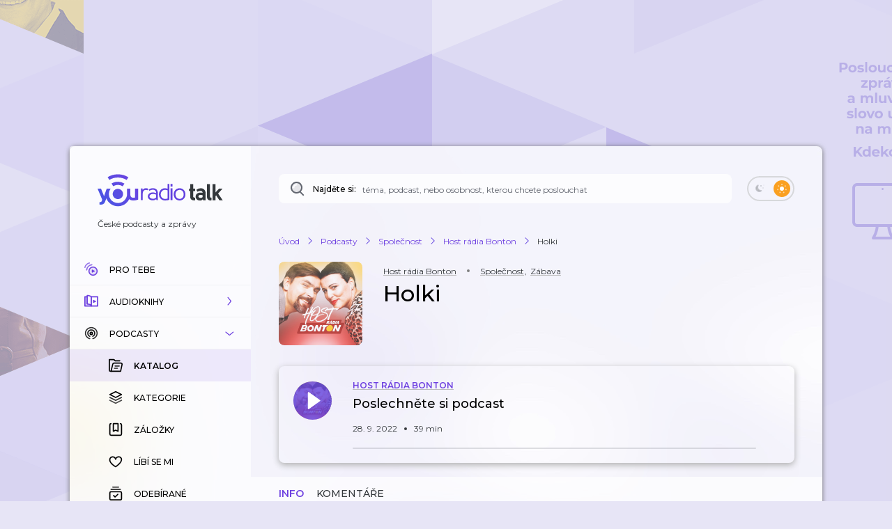

--- FILE ---
content_type: text/html; charset=utf-8
request_url: https://talk.youradio.cz/porady/host-radia-bonton/holki
body_size: 46521
content:
<!DOCTYPE html><html lang="cs"><head><meta charSet="utf-8" data-next-head=""/><meta name="viewport" content="width=device-width" data-next-head=""/><title data-next-head="">Holki | Youradio Talk</title><meta name="description" content="Na návštěvu za Ivou a Vojtou přišly tentokrát Nikola a Katka ze skupiny Holki. A představily nejen nový singl Kolotoč." data-next-head=""/><meta name="robots" content="max-image-preview:large" data-next-head=""/><meta property="og:title" content="Holki" data-next-head=""/><meta property="og:description" content="Poslechněte si podcast zdarma" data-next-head=""/><meta property="og:url" content="https://talk.youradio.cz/porady/host-radia-bonton/holki" data-next-head=""/><meta property="og:site_name" content="Youradio Talk" data-next-head=""/><meta property="og:image" content="https://i.actve.net/youradio_news/tracks/d/4/d44b18f47663406f3dda871c80862ebfae661be6.png" data-next-head=""/><meta property="og:type" content="article" data-next-head=""/><meta property="fb:app_id" content="151225965606623" data-next-head=""/><meta property="al:ios:url" content="https://talk.youradio.cz/porady/host-radia-bonton/holki" data-next-head=""/><meta property="al:ios:app_store_id" content="1234520254" data-next-head=""/><meta property="al:ios:app_name" content="Youradio Talk" data-next-head=""/><meta property="al:android:url" content="https://talk.youradio.cz/porady/host-radia-bonton/holki" data-next-head=""/><meta property="al:android:package" content="cz.lagardere.android.youradio.news" data-next-head=""/><meta property="al:android:app_name" content="Youradio Talk" data-next-head=""/><meta name="twitter:title" content="Holki" data-next-head=""/><meta name="twitter:description" content="Na návštěvu za Ivou a Vojtou přišly tentokrát Nikola a Katka ze skupiny Holki. A představily nejen nový singl Kolotoč." data-next-head=""/><meta name="twitter:image" content="https://i.actve.net/youradio_news/tracks/d/4/d44b18f47663406f3dda871c80862ebfae661be6.png" data-next-head=""/><meta name="twitter:site" content="@youradionews" data-next-head=""/><meta name="twitter:card" content="summary_large_image" data-next-head=""/><link rel="preconnect" href="https://fonts.googleapis.com"/><link rel="preconnect" href="https://fonts.gstatic.com" crossorigin=""/><link rel="apple-touch-icon" sizes="180x180" href="/apple-touch-icon.png?version=v2"/><link rel="icon" type="image/png" sizes="32x32" href="/favicon-32x32.png?version=v2"/><link rel="icon" type="image/png" sizes="16x16" href="/favicon-16x16.png?version=v2"/><link rel="manifest" href="/site.webmanifest?version=v2"/><link rel="mask-icon" href="/safari-pinned-tab.svg?version=v2" color="#6e41e0"/><meta name="apple-mobile-web-app-title" content="Youradio Talk"/><meta name="application-name" content="Youradio Talk"/><meta name="msapplication-TileColor" content="#6e41e0"/><meta name="theme-color" content="#ffffff"/><meta name="apple-itunes-app" content="app-id=1234520254"/><meta name="google-site-verification" content="OdMY-6nMDj7cxpilqdytNKa2WG-F-bassR5l0gqHLhM"/><script type="application/ld+json" data-next-head="">{"@context":"https://schema.org/","@type":"PodcastEpisode","url":"https://talk.youradio.cz/porady/host-radia-bonton/holki","name":"Holki","abstract":"Na návštěvu za Ivou a Vojtou přišly tentokrát Nikola a Katka ze skupiny Holki. A představily nejen nový singl Kolotoč.","keywords":"Host rádia Bonton, Společnost, Zábava","duration":"PT39M2S","datePublished":"2022-09-28T09:33:30.000Z","associatedMedia":{"@type":"MediaObject","contentUrl":"https://api.youradio.cz/news/v2.0/tracks/daa286b5-3eff-11ed-b9c7-005056011137/file"},"partOfSeries":{"@type":"PodcastSeries","name":"Host rádia Bonton","url":"https://talk.youradio.cz/porady/host-radia-bonton"}}</script><script type="application/ld+json" data-next-head="">{"@context":"https://schema.org","@type":"Article","headline":"Holki","image":["https://i.actve.net/youradio_news/tracks/d/4/d44b18f47663406f3dda871c80862ebfae661be6.png"],"datePublished":"2022-09-28 09:33:30","author":[{"@type":"Organization","name":"rádio Bonton","url":"https://talk.youradio.cz/autori/rdio-bonton"},{"@type":"Organization","name":"Vojtech Efler","url":"https://talk.youradio.cz/autori/vojtech-efler"}]}</script><script type="application/ld+json" data-next-head="">{"@context":"https://schema.org","@type":"BreadcrumbList","itemListElement":[{"@type":"ListItem","position":1,"name":"Úvod","item":"https://talk.youradio.cz"},{"@type":"ListItem","position":2,"name":"Podcasty","item":"https://talk.youradio.cz/porady"},{"@type":"ListItem","position":3,"name":"Společnost","item":"https://talk.youradio.cz/kategorie/spolecnost"},{"@type":"ListItem","position":4,"name":"Host rádia Bonton","item":"https://talk.youradio.cz/porady/host-radia-bonton"},{"@type":"ListItem","position":5,"name":"Holki"}]}</script><link href="https://fonts.googleapis.com/css2?family=Montserrat:wght@400;500;600&amp;display=swap" rel="stylesheet"/><noscript data-n-css=""></noscript><script defer="" noModule="" src="/_next/static/chunks/polyfills-42372ed130431b0a.js"></script><script src="/_next/static/chunks/webpack-c5614ded4eb5c212.js" defer=""></script><script src="/_next/static/chunks/framework-32492dd9c4fc5870.js" defer=""></script><script src="/_next/static/chunks/main-8df86f9b469b18b3.js" defer=""></script><script src="/_next/static/chunks/pages/_app-2cf6009ba8100a40.js" defer=""></script><script src="/_next/static/chunks/8752-8fef97303868a248.js" defer=""></script><script src="/_next/static/chunks/4287-9b189b08e2b19e20.js" defer=""></script><script src="/_next/static/chunks/3400-7464650b89907f9e.js" defer=""></script><script src="/_next/static/chunks/1618-e1434891607bee44.js" defer=""></script><script src="/_next/static/chunks/9605-c6b272785715bd3a.js" defer=""></script><script src="/_next/static/chunks/4731-4b707ecb1d31e423.js" defer=""></script><script src="/_next/static/chunks/9480-c21a082053c4b373.js" defer=""></script><script src="/_next/static/chunks/4358-ed0f62631f71bf9a.js" defer=""></script><script src="/_next/static/chunks/4184-4e0b6db8b5f8ee46.js" defer=""></script><script src="/_next/static/chunks/9983-ba645de1378744a5.js" defer=""></script><script src="/_next/static/chunks/2366-3c05c758d45ba226.js" defer=""></script><script src="/_next/static/chunks/pages/porady/%5Bslug%5D/%5BtrackSlug%5D-b1835f0e2e8070c8.js" defer=""></script><script src="/_next/static/f546ee1160a4525cd340217e27644dbb85657b83/_buildManifest.js" defer=""></script><script src="/_next/static/f546ee1160a4525cd340217e27644dbb85657b83/_ssgManifest.js" defer=""></script><style data-styled="" data-styled-version="6.1.19">.ieHlyB{position:relative;border:2px solid var(--button-toggle-border);padding:4px;border-radius:20px;min-height:34px;min-width:68px;transition:background-color 0.2s ease;}/*!sc*/
.ieHlyB.isGenericToggle{background-color:var(--is-empty-bg-color);border:unset;min-height:32px;padding:4px;}/*!sc*/
.ieHlyB.isGenericToggle.isEnabled{background-color:var(--primary);}/*!sc*/
data-styled.g1[id="sc-1df50d6d-0"]{content:"ieHlyB,"}/*!sc*/
.cJoPYN{width:24px;height:24px;background-color:#D94343;border-radius:50%;transition:transform 0.2s ease,background-color 0.2s ease;}/*!sc*/
.cJoPYN.isEnabled{transform:translateX(32px);background-color:var(--primary);}/*!sc*/
.cJoPYN.isEnabled.isGenericToggle{transform:translateX(34px);}/*!sc*/
.dNLUhl{width:24px;height:24px;background-color:var(--primary);border-radius:50%;transition:transform 0.2s ease,background-color 0.2s ease;}/*!sc*/
.dNLUhl.isEnabled{transform:translateX(32px);background-color:#FAA021;}/*!sc*/
.dNLUhl.isEnabled.isGenericToggle{transform:translateX(34px);}/*!sc*/
data-styled.g2[id="sc-1df50d6d-1"]{content:"cJoPYN,dNLUhl,"}/*!sc*/
.efevHG{left:12px;position:absolute;top:11px;left:10px;top:10px;}/*!sc*/
.efevHG.isEnabled.fill-layer,.efevHG.isEnabled.stroke-layer{fill:white!important;}/*!sc*/
.efevHG:not(.isEnabled) .fill-layer,.efevHG:not(.isEnabled) .stroke-layer{fill:var(--button-toggle-border)!important;}/*!sc*/
data-styled.g5[id="sc-95cc5536-0"]{content:"efevHG,"}/*!sc*/
.ilQvwF{right:11px;position:absolute;top:11px;right:8px;top:9px;}/*!sc*/
.ilQvwF.isEnabled.fill-layer,.ilQvwF.isEnabled.stroke-layer{fill:white!important;}/*!sc*/
.ilQvwF:not(.isEnabled) .fill-layer,.ilQvwF:not(.isEnabled) .stroke-layer{fill:var(--button-toggle-border)!important;}/*!sc*/
data-styled.g6[id="sc-95cc5536-1"]{content:"ilQvwF,"}/*!sc*/
.jvTyZY{overflow-wrap:break-word;font-size:18px;font-weight:500;line-height:22px;color:var(--text-color-contrast);transition:color 0.2s ease;}/*!sc*/
data-styled.g8[id="sc-bdfcdac9-0"]{content:"jvTyZY,"}/*!sc*/
.jENsLL{display:inline-flex;align-items:center;font-family:'Montserrat',sans-serif;font-weight:400;font-size:12px;line-height:15px;margin-bottom:5px;color:var(--text-color);word-break:break-word;overflow-wrap:break-word;white-space:initial;transition:text-decoration-color 0.2s ease,color 0.2s ease;}/*!sc*/
.jENsLL.large{font-size:15px;line-height:22px;}/*!sc*/
.jENsLL.withoutMargin{margin-bottom:0;}/*!sc*/
.jENsLL.red{color:var(--text-color-red);}/*!sc*/
.jENsLL.primary{color:var(--primary);}/*!sc*/
.jENsLL.isHoverable{text-decoration:underline;text-decoration-color:transparent;}/*!sc*/
.jENsLL.isHoverable.initialGreyUnderlineColor{text-decoration-color:#bcbcbc;}/*!sc*/
.jENsLL.isHoverable:hover{cursor:pointer;text-decoration-color:var(--text-color);}/*!sc*/
.jENsLL.isHoverable.red:hover{text-decoration-color:var(--text-color-red);}/*!sc*/
.jENsLL.isHoverable.primary:hover{text-decoration-color:var(--primary);}/*!sc*/
.jENsLL.isHoverable.hover-primary:hover{color:var(--primary);text-decoration-color:var(--primary);}/*!sc*/
.jENsLL.isHoverable.hover-red:hover{color:var(--text-color-red);text-decoration-color:var(--text-color-red);}/*!sc*/
.jENsLL.isDangerouslySettingInnerHTML{display:block;}/*!sc*/
.jENsLL strong,.jENsLL b{font-weight:600;}/*!sc*/
data-styled.g9[id="sc-1c7d1ad1-0"]{content:"jENsLL,"}/*!sc*/
.kIaoOk{display:inline-flex;align-items:center;font-family:'Montserrat',sans-serif;font-weight:400;font-size:12px;line-height:15px;margin-bottom:5px;color:var(--text-color);word-break:break-word;overflow-wrap:break-word;white-space:initial;transition:text-decoration-color 0.2s ease,color 0.2s ease;}/*!sc*/
.kIaoOk.large{font-size:15px;line-height:22px;}/*!sc*/
.kIaoOk.withoutMargin{margin-bottom:0;}/*!sc*/
.kIaoOk.red{color:var(--text-color-red);}/*!sc*/
.kIaoOk.primary{color:var(--primary);}/*!sc*/
.kIaoOk.isHoverable{text-decoration:underline;text-decoration-color:transparent;}/*!sc*/
.kIaoOk.isHoverable.initialGreyUnderlineColor{text-decoration-color:#bcbcbc;}/*!sc*/
.kIaoOk.isHoverable:hover{cursor:pointer;text-decoration-color:var(--text-color);}/*!sc*/
.kIaoOk.isHoverable.red:hover{text-decoration-color:var(--text-color-red);}/*!sc*/
.kIaoOk.isHoverable.primary:hover{text-decoration-color:var(--primary);}/*!sc*/
.kIaoOk.isHoverable.hover-primary:hover{color:var(--primary);text-decoration-color:var(--primary);}/*!sc*/
.kIaoOk.isHoverable.hover-red:hover{color:var(--text-color-red);text-decoration-color:var(--text-color-red);}/*!sc*/
.kIaoOk.isDangerouslySettingInnerHTML{display:block;}/*!sc*/
.kIaoOk strong,.kIaoOk b{font-weight:600;}/*!sc*/
data-styled.g12[id="sc-1c7d1ad1-3"]{content:"kIaoOk,"}/*!sc*/
.ccSjHx{position:relative;display:flex;align-items:center;justify-content:space-between;text-transform:uppercase;font-size:10px;color:var(--primary-text);border-radius:8px;font-weight:500;-webkit-font-smoothing:antialiased;-moz-osx-font-smoothing:grayscale;-webkit-tap-highlight-color:transparent;transition:var(--button-transitions);transform-origin:center;}/*!sc*/
.ccSjHx:disabled:hover{cursor:initial;}/*!sc*/
.ccSjHx:not(:disabled).isWithShadow:hover{box-shadow:var(--boxShadow201);}/*!sc*/
.ccSjHx.error{color:var(--text-color-red);}/*!sc*/
.ccSjHx.primary,.ccSjHx.primaryExtra{background-color:var(--button-primary-bg);padding:13px 20px;}/*!sc*/
.ccSjHx.primary.primaryExtra,.ccSjHx.primaryExtra.primaryExtra{background-color:var(--primary);color:white;font-size:12px;line-height:18px;}/*!sc*/
.ccSjHx.primary.error,.ccSjHx.primaryExtra.error{background-color:rgba(176, 0, 32, .1);}/*!sc*/
.ccSjHx.primary:not(:disabled):hover,.ccSjHx.primaryExtra:not(:disabled):hover{background-color:rgba(110, 65, 224, .8);color:white;}/*!sc*/
.ccSjHx.primary.error:hover,.ccSjHx.primaryExtra.error:hover{background-color:rgba(176, 0, 32, .8);}/*!sc*/
.ccSjHx.primary :active,.ccSjHx.primaryExtra :active{background-color:var(--primary);color:white;}/*!sc*/
.ccSjHx.primary.error:active,.ccSjHx.primaryExtra.error:active{background-color:var(--text-color-red);}/*!sc*/
.ccSjHx.secondary{border:2px solid var(--button-secondary-border-color);padding:11px 20px;}/*!sc*/
.ccSjHx.secondary.error{border:2px solid rgba(176, 0, 32, .1);}/*!sc*/
.ccSjHx.secondary:not(:disabled):hover{border-color:var(--button-secondary-border-hover-color);cursor:pointer;}/*!sc*/
.ccSjHx.secondary.error:hover{border-color:rgba(176, 0, 32, .5);}/*!sc*/
.ccSjHx.secondary :active{border-color:var(--primary);}/*!sc*/
.ccSjHx.secondary.error:active{border-color:var(--text-color-red);}/*!sc*/
.ccSjHx.tertiaryWhite{padding:11px 20px;color:white;}/*!sc*/
.ccSjHx.tertiaryWhite:not(:disabled).isWithShadow:hover{box-shadow:0 6px 20px rgba(0,0,0,0.4);}/*!sc*/
.ccSjHx.success{background-color:var(--green-bg-color);color:var(--green);}/*!sc*/
.ccSjHx.withNoUppercase{text-transform:uppercase;}/*!sc*/
data-styled.g13[id="sc-399fb489-0"]{content:"ccSjHx,"}/*!sc*/
.hYDDcZ{position:relative;padding:8px 4px;}/*!sc*/
data-styled.g19[id="sc-b23652ab-0"]{content:"hYDDcZ,"}/*!sc*/
.dRIrei{min-width:40px;min-height:48px;}/*!sc*/
.dRIrei:not(.disabled):hover{cursor:pointer;}/*!sc*/
.dRIrei:focus{outline-color:#6E41E0;}/*!sc*/
.dRIrei:focus svg .opacity-layer{opacity:1;}/*!sc*/
@media (max-width: 768px){.dRIrei{padding:8px 6px;}}/*!sc*/
data-styled.g21[id="sc-b23652ab-2"]{content:"dRIrei,"}/*!sc*/
.fzBfaH{z-index:50;display:flex;flex-flow:column;position:absolute;top:55px;right:0;min-width:261px;padding:6px 0;border-radius:8px;box-shadow:var(--boxShadow503);background-color:var(--context-menu-bg);}/*!sc*/
.fzBfaH.isSidebarContextMenu{z-index:999;}/*!sc*/
.fzBfaH.position-right{top:10px;right:40px;}/*!sc*/
@media (max-width: 768px){.fzBfaH{top:44px;}.fzBfaH.isSidebarContextMenu{top:-542px;}}/*!sc*/
data-styled.g22[id="sc-b23652ab-3"]{content:"fzBfaH,"}/*!sc*/
.hODmfL{flex-grow:0!important;}/*!sc*/
data-styled.g31[id="sc-b23652ab-12"]{content:"hODmfL,"}/*!sc*/
.bgjTBi{color:var(--primary);font-weight:600;margin-bottom:0;font-size:11px;}/*!sc*/
.bgjTBi.biggerText{font-size:13px;}/*!sc*/
@media (max-width: 768px){.bgjTBi{font-size:14px;}}/*!sc*/
data-styled.g32[id="sc-b23652ab-13"]{content:"bgjTBi,"}/*!sc*/
.bippFD{display:flex;flex-flow:column;align-items:center;}/*!sc*/
.bippFD .ex-suffix{font-size:14px;}/*!sc*/
.bippFD .ex-suffix.biggerText{font-size:16px;}/*!sc*/
@media (max-width: 768px){.bippFD .ex-suffix{font-size:18px;}}/*!sc*/
data-styled.g33[id="sc-b23652ab-14"]{content:"bippFD,"}/*!sc*/
.jMAgSh{position:relative;display:flex;flex-flow:column nowrap;flex:0 0 40px;align-items:center;align-self:stretch;justify-content:flex-start;min-width:40px;border-top-right-radius:8px;border-bottom-right-radius:8px;transition:background-color 0.1s ease;cursor:auto;}/*!sc*/
@media (max-width: 768px){.jMAgSh{flex:0 0 44px;justify-content:flex-start;}}/*!sc*/
.jMAgSh .ButtonSave{padding:18px 10px 9px 10px;}/*!sc*/
.jMAgSh .ContextMenuButton{min-width:40px;}/*!sc*/
.jMAgSh .sc-b23652ab-0{min-height:30px;min-width:28px;}/*!sc*/
.jMAgSh .ContextMenuButton{padding:8px 4px;}/*!sc*/
.jMAgSh .ContextMenuButton .opacity-layer,.jMAgSh .ContextMenuIcon .opacity-layer,.jMAgSh .ButtonShare .opacity-layer,.jMAgSh .ButtonDragAndDrop .opacity-layer{opacity:1;}/*!sc*/
@media (hover){.jMAgSh .ContextMenuButton .opacity-layer,.jMAgSh .ContextMenuIcon .opacity-layer,.jMAgSh .ButtonShare .opacity-layer,.jMAgSh .ButtonDragAndDrop .opacity-layer{opacity:0;}}/*!sc*/
.jMAgSh .ContextMenuButton.isHovered .opacity-layer,.jMAgSh .ContextMenuIcon.isHovered .opacity-layer,.jMAgSh .ButtonShare.isHovered .opacity-layer,.jMAgSh .ButtonDragAndDrop.isHovered .opacity-layer,.jMAgSh .ContextMenuButton.isOpen .opacity-layer,.jMAgSh .ContextMenuIcon.isOpen .opacity-layer,.jMAgSh .ButtonShare.isOpen .opacity-layer,.jMAgSh .ButtonDragAndDrop.isOpen .opacity-layer,.jMAgSh .ContextMenuButton:focus .opacity-layer,.jMAgSh .ContextMenuIcon:focus .opacity-layer,.jMAgSh .ButtonShare:focus .opacity-layer,.jMAgSh .ButtonDragAndDrop:focus .opacity-layer{opacity:1;}/*!sc*/
@media (hover){.jMAgSh .ButtonShare .opacity-layer{opacity:0;}}/*!sc*/
.jMAgSh .Spinner{margin-top:14px;}/*!sc*/
data-styled.g35[id="sc-ed601e8e-0"]{content:"jMAgSh,"}/*!sc*/
.kBUDXx{position:relative;flex:0 0 55px;width:55px;max-width:55px;height:55px;border-radius:50%;}/*!sc*/
.kBUDXx img{background-size:cover;background-position:center;object-fit:cover;}/*!sc*/
.kBUDXx.isSmall{flex:0 0 40px;width:40px;max-width:40px;height:40px;}/*!sc*/
.kBUDXx.isMini{flex:0 0 20px;width:20px;max-width:20px;height:20px;border-radius:6px;}/*!sc*/
.kBUDXx.isEmpty:not(.isMini){background-color:var(--is-empty-bg-color);animation:pulseOpacity 1.5s infinite ease-in;}/*!sc*/
data-styled.g36[id="sc-8e0367b4-0"]{content:"kBUDXx,"}/*!sc*/
.eijHdj{position:absolute;top:0;left:0;background-color:var(--is-empty-bg-color);border-radius:50%;display:flex;align-items:center;justify-content:center;}/*!sc*/
.eijHdj.isMini{border-radius:6px;}/*!sc*/
data-styled.g37[id="sc-8e0367b4-1"]{content:"eijHdj,"}/*!sc*/
.dAwbp{display:flex;flex-flow:column;align-items:center;padding-top:22px;min-width:96px;}/*!sc*/
@media (max-width: 768px){.dAwbp{padding:0 15px 0 17px;}}/*!sc*/
data-styled.g39[id="sc-8e0367b4-3"]{content:"dAwbp,"}/*!sc*/
.kZytsG{position:relative;padding:0;align-self:center;display:flex;align-items:center;flex:0 0 55px;transition:transform 0.3s ease;}/*!sc*/
.kZytsG.isHighlighted{border:3px solid var(--primary);border-radius:50%;padding:2px;border-color:var(--primary);}/*!sc*/
.kZytsG:hover{cursor:pointer;}/*!sc*/
.kZytsG.isSmall{flex:0 0 40px;}/*!sc*/
.kZytsG.isMini{flex:0 0 20px;border-radius:6px;margin-right:8px;}/*!sc*/
@media (hover){.kZytsG:disabled:hover{cursor:auto;}}/*!sc*/
.kZytsG svg{position:absolute;}/*!sc*/
.kZytsG svg.isMini{left:-3px;}/*!sc*/
.kZytsG svg .opacity-layer{opacity:0.8;}/*!sc*/
data-styled.g40[id="sc-8e0367b4-4"]{content:"kZytsG,"}/*!sc*/
.iCXWNS{position:relative;display:flex;border-radius:8px;min-height:129px;}/*!sc*/
.iCXWNS.isWithDuplicates{min-height:186px;}/*!sc*/
.iCXWNS.isWithDuplicates.duplicatesAreVisible:before{content:"";position:absolute;height:48px;bottom:0px;left:48px;border-left:1px solid rgba(98, 102, 112, .3);}/*!sc*/
.iCXWNS.isDuplicate:before{content:"";position:absolute;top:0;bottom:0;left:48px;border-left:1px solid rgba(98, 102, 112, .3);}/*!sc*/
.iCXWNS.isDuplicate.isLast:before{content:"";position:absolute;top:0px;left:48px;height:24px;}/*!sc*/
@media (max-width: 768px){.iCXWNS{min-height:unset;}}/*!sc*/
.iCXWNS.isMini:not(.isEmpty){background-color:var(--track-hover-bg);box-shadow:var(--boxShadow10);}/*!sc*/
@media (hover){.iCXWNS:not(.isEmpty):hover{background-color:var(--track-hover-bg);box-shadow:var(--boxShadow20);}.iCXWNS:not(.isEmpty):hover .sc-ed601e8e-0{background-color:var(--track-card-buttons-bg-hovered);}.iCXWNS:not(.isEmpty) .TrackWrapperInner:hover{cursor:pointer;}.iCXWNS .showName{text-transform:uppercase;font-weight:600;color:var(--primary);}.iCXWNS.isEmpty .showName,.iCXWNS.isEmpty .trackDetailLink{min-height:15px;width:150px;border-radius:8px;background-color:var(--is-empty-bg-color);animation:pulseOpacity 1.5s infinite ease-in;}.iCXWNS.isEmpty .title{min-height:38px;margin-bottom:5px;border-radius:8px;background-color:var(--is-empty-bg-color);animation:pulseOpacity 1.5s infinite ease-in;}.iCXWNS.isEmpty .release-date,.iCXWNS.isEmpty .releaseDate{min-height:15px;min-width:50px;border-radius:8px;background-color:var(--is-empty-bg-color);animation:pulseOpacity 1.5s infinite ease-in;}.iCXWNS.isEmpty .trackDuration,.iCXWNS.isEmpty .duration{min-height:15px;min-width:50px;margin-right:25px;border-radius:8px;background-color:var(--is-empty-bg-color);animation:pulseOpacity 1.5s infinite ease-in;}@media (max-width: 768px){.iCXWNS.isEmpty .trackDuration,.iCXWNS.isEmpty .duration{margin-right:0;}}.iCXWNS.isEmpty .dot{background-color:var(--is-empty-bg-color);animation:pulseOpacity 1.5s infinite ease-in;}.iCXWNS.isEmpty .like{min-height:15px;margin-right:15px;min-width:50px;border-radius:8px;background-color:var(--is-empty-bg-color);animation:pulseOpacity 1.5s infinite ease-in;}@media (max-width: 768px){.iCXWNS.isEmpty .like{display:none;}}.iCXWNS.isEmpty .played{min-height:15px;min-width:50px;border-radius:8px;background-color:var(--is-empty-bg-color);animation:pulseOpacity 1.5s infinite ease-in;}@media (max-width: 768px){.iCXWNS.isEmpty .played{display:none;}}}/*!sc*/
data-styled.g41[id="sc-f18bbed-0"]{content:"iCXWNS,"}/*!sc*/
.cDBgcH{flex:1;border-top-left-radius:8px;border-bottom-left-radius:8px;}/*!sc*/
.cDBgcH:focus{outline-color:var(--primary);}/*!sc*/
data-styled.g42[id="sc-f18bbed-1"]{content:"cDBgcH,"}/*!sc*/
.dCTXwh{display:flex;align-items:flex-start;justify-content:flex-start;border-radius:8px;height:100%;min-height:95px;transition:background-color 0.1s ease;}/*!sc*/
@media (max-width: 768px){.dCTXwh .sc-8e0367b4-4{margin-top:18px;align-self:flex-start;}}/*!sc*/
.dCTXwh .release-date{min-width:56px;}/*!sc*/
.dCTXwh .isPlaying .fill-layer{fill:var(--primary);}/*!sc*/
.dCTXwh .duplicates-button{margin-top:12px;max-width:76px;padding-left:8px;padding-right:8px;}/*!sc*/
data-styled.g43[id="sc-f18bbed-2"]{content:"dCTXwh,"}/*!sc*/
.iFeteh{display:flex;flex-flow:row wrap;align-items:center;min-height:25px;margin-top:2px;margin-bottom:15px;}/*!sc*/
@media (max-width: 768px){.iFeteh{margin-top:4px;}}/*!sc*/
.iFeteh svg{margin-right:10px;width:14px;height:14px;}/*!sc*/
data-styled.g45[id="sc-f18bbed-4"]{content:"iFeteh,"}/*!sc*/
.cEyVOv{display:flex;flex:1 1 auto;flex-flow:column nowrap;padding:20px 0 20px 10px;align-self:stretch;}/*!sc*/
.cEyVOv.isWithPosition{padding-left:10px;}/*!sc*/
@media (max-width: 768px){.cEyVOv{padding-top:15px;padding-bottom:15px;padding-left:0;}}/*!sc*/
@media (hover){.cEyVOv{padding-right:5px;}}/*!sc*/
data-styled.g46[id="sc-f18bbed-5"]{content:"cEyVOv,"}/*!sc*/
.buCTjZ{font-size:18px;font-weight:500;line-height:22px;color:var(--text-color-contrast);transition:color 0.2s ease;overflow-wrap:break-word;margin-top:0!important;transition:color 0.2s ease;}/*!sc*/
.buCTjZ.isPlaying,.buCTjZ.isHovered{color:var(--primary);}/*!sc*/
data-styled.g47[id="sc-f18bbed-6"]{content:"buCTjZ,"}/*!sc*/
.eUQymb{position:relative;display:flex;align-self:flex-start;align-items:center;flex-flow:row wrap;padding-bottom:8px;}/*!sc*/
.eUQymb .Spinner{position:absolute;top:2px;right:-20px;}/*!sc*/
data-styled.g48[id="sc-f18bbed-7"]{content:"eUQymb,"}/*!sc*/
.nQCUW.isPlaying,.nQCUW.isTrackHighlighted{color:var(--primary);}/*!sc*/
data-styled.g49[id="sc-f18bbed-8"]{content:"nQCUW,"}/*!sc*/
.iBWGeC{position:relative;display:flex;flex-flow:row wrap;align-items:center;padding-right:10px;}/*!sc*/
.iBWGeC .Spinner{position:absolute;top:2px;right:-8px;}/*!sc*/
data-styled.g51[id="sc-f18bbed-10"]{content:"iBWGeC,"}/*!sc*/
.cJfGNX{width:4px;height:4px;margin-left:10px;border-radius:50%;background-color:var(--text-color);}/*!sc*/
.cJfGNX.isTrackHighlighted{background-color:var(--primary);}/*!sc*/
data-styled.g53[id="sc-f18bbed-12"]{content:"cJfGNX,"}/*!sc*/
.heXkSy{overflow-wrap:anywhere;font-size:22px;line-height:27px;font-weight:500;color:var(--text-color-contrast);}/*!sc*/
.heXkSy.bold{font-weight:600;}/*!sc*/
@media (max-width: 768px){.heXkSy{font-size:18px;line-height:22px;font-weight:600;}}/*!sc*/
data-styled.g55[id="sc-e05099fa-0"]{content:"heXkSy,"}/*!sc*/
.fqumnm{margin-bottom:0px;font-size:9px;font-weight:500;line-height:11px;color:var(--text-color);}/*!sc*/
data-styled.g94[id="sc-121e8408-0"]{content:"fqumnm,"}/*!sc*/
.jLoBFV{display:flex;align-items:center;min-width:32px;transition:color 0.2s ease-in-out;}/*!sc*/
data-styled.g95[id="sc-762ff0e9-0"]{content:"jLoBFV,"}/*!sc*/
.kBSVcP{position:relative;justify-self:flex-end;height:2px;background-color:transparent;border-radius:1px;margin-top:auto;margin-right:10px;}/*!sc*/
.kBSVcP.showTrack{background-color:rgba(98, 102, 112, .2);}/*!sc*/
.kBSVcP.isMobileToolbar{border-radius:0;margin-top:0;margin-right:0;}/*!sc*/
data-styled.g97[id="sc-60fca496-0"]{content:"kBSVcP,"}/*!sc*/
.hfsERw{padding-bottom:5px;overflow-wrap:break-word;font-size:12px;font-weight:500;line-height:16px;color:var(--text-color-contrast);}/*!sc*/
data-styled.g99[id="sc-b810eb11-0"]{content:"hfsERw,"}/*!sc*/
.iehGGB{padding:10px 16px;}/*!sc*/
.iehGGB:focus,.iehGGB:focus-visible{-webkit-tap-highlight-color:transparent;outline-color:#6E41E0;}/*!sc*/
.iehGGB.isDisabled:hover{cursor:not-allowed!important;}/*!sc*/
data-styled.g107[id="sc-69040382-0"]{content:"iehGGB,"}/*!sc*/
.jijXcJ{position:relative;height:2px;flex:1;padding:12px 0;background-color:transparent;z-index:9;}/*!sc*/
@media (max-width: 768px){.jijXcJ{padding-right:12px;}}/*!sc*/
.jijXcJ.isDisabled:hover{cursor:not-allowed!important;margin-right:1px;}/*!sc*/
data-styled.g108[id="sc-69040382-1"]{content:"jijXcJ,"}/*!sc*/
.bqnecf{height:3px;border-radius:2px;}/*!sc*/
data-styled.g109[id="sc-69040382-2"]{content:"bqnecf,"}/*!sc*/
.cMStKD{display:flex;padding-left:12px;padding-right:12px;gap:12px;}/*!sc*/
.cMStKD.isMinimal{margin-bottom:14px;}/*!sc*/
.cMStKD .CommentButton,.cMStKD .ButtonChapters{flex-basis:50%;display:flex;justify-content:center;gap:6px;align-items:center;background-color:var(--context-menu-bg);padding:10px 12px;border-radius:8px;flex-grow:1;font-size:12px;font-weight:500;color:var(--primary);text-transform:none;}/*!sc*/
.cMStKD .CommentButton.isMinimal,.cMStKD .ButtonChapters.isMinimal{justify-content:space-between;}/*!sc*/
data-styled.g116[id="sc-1339b341-4"]{content:"cMStKD,"}/*!sc*/
.khjXjR{min-height:100vh;display:flex;justify-content:center;position:relative;z-index:1;}/*!sc*/
@media (max-width: 1096px){.khjXjR{padding-top:20px;}}/*!sc*/
@media (max-width:800px){.khjXjR{padding-top:0;}}/*!sc*/
data-styled.g120[id="sc-41141997-0"]{content:"khjXjR,"}/*!sc*/
.kkzrZJ{position:relative;display:flex;flex:0 1 1080px;min-height:calc(100vh - 240px);border-radius:8px;background-color:var(--page-container-bg);background-image:var(--page-container-bg-image);box-shadow:0 1px 7px 0 var(--page-container-box-shadow-color);transition:background-color 0.2s ease;}/*!sc*/
@media (max-width: 1096px){.kkzrZJ{flex:1 1 1080px;margin-left:20px;margin-right:20px;}}/*!sc*/
@media (max-width: 768px){.kkzrZJ{margin:0;backdrop-filter:initial;min-height:initial;background-image:unset;}}/*!sc*/
data-styled.g121[id="sc-41141997-1"]{content:"kkzrZJ,"}/*!sc*/
.jqCkUR{position:relative;display:flex;flex-flow:column nowrap;flex:1 1 100%;max-width:820px;min-width:820px;padding-top:40px;padding-bottom:30px;padding-left:20px;padding-right:20px;border-top-right-radius:8px;border-bottom-right-radius:8px;}/*!sc*/
.jqCkUR >main{display:flex;flex-flow:column;flex:1 1 auto;}/*!sc*/
.jqCkUR >main >div{display:flex;flex-flow:column;flex:1 1 auto;}/*!sc*/
@media (max-width: 1096px){.jqCkUR{max-width:initial;min-width:initial;width:100%;}}/*!sc*/
@media (max-width: 768px){.jqCkUR{max-width:initial;min-width:initial;width:100%;padding:0;}}/*!sc*/
data-styled.g122[id="sc-41141997-2"]{content:"jqCkUR,"}/*!sc*/
.gEHMCk{display:flex;align-items:center;position:relative;padding-bottom:40px;padding-left:20px;padding-right:20px;z-index:1000;}/*!sc*/
.gEHMCk .ButtonToggle{margin-left:22px;}/*!sc*/
@media (max-width: 768px){.gEHMCk:not(.isTabletSearch){display:none;}}/*!sc*/
.gEHMCk.isTabletSearch{padding-top:15px;padding-bottom:15px;padding-right:0;flex:1 1 auto;}/*!sc*/
data-styled.g123[id="sc-41141997-3"]{content:"gEHMCk,"}/*!sc*/
.bEBTEn{display:flex;justify-content:space-between;align-items:flex-start;padding:40px 20px 0 20px;flex:0 0 auto;}/*!sc*/
.bEBTEn a:not(:last-of-type){margin-right:12px;}/*!sc*/
.bEBTEn a{margin-bottom:4px;}/*!sc*/
@media (max-width: 768px){.bEBTEn{display:none;}}/*!sc*/
data-styled.g151[id="sc-2cba91a9-0"]{content:"bEBTEn,"}/*!sc*/
.bLqitw{display:flex;flex-flow:row wrap;}/*!sc*/
data-styled.g152[id="sc-2cba91a9-1"]{content:"bLqitw,"}/*!sc*/
.dmMKmN{display:flex;min-width:180px;}/*!sc*/
data-styled.g153[id="sc-2cba91a9-2"]{content:"dmMKmN,"}/*!sc*/
.jbrLPH{position:relative;display:flex;flex:1 1 auto;border-radius:8px;border-bottom-left-radius:8px;border-bottom-right-radius:8px;background-color:var(--page-search-bg);transition:background-color 0.2s ease,box-shadow 0.2s ease;}/*!sc*/
.jbrLPH:hover{background-color:var(--page-search-bg-hovered);box-shadow:var(--boxShadow201);}/*!sc*/
.jbrLPH .autocomplete-root{position:relative;width:100%;border-radius:inherit;background-color:transparent;z-index:2;}/*!sc*/
@media (max-width: 768px){.jbrLPH:not(.isTabletSearch){display:none;}}/*!sc*/
data-styled.g154[id="sc-6b833f98-0"]{content:"jbrLPH,"}/*!sc*/
.bIVfsU{position:absolute;top:0;left:15px;height:100%;display:flex;flex:1 1 160px;align-items:center;}/*!sc*/
.bIVfsU .search-icon,.bIVfsU .search-spinner{margin-right:10px;min-width:18px;}/*!sc*/
data-styled.g155[id="sc-6b833f98-1"]{content:"bIVfsU,"}/*!sc*/
.fNOjdT{display:inline-flex;align-items:center;font-family:'Montserrat',sans-serif;font-weight:400;font-size:12px;line-height:15px;margin-bottom:5px;color:var(--text-color);word-break:break-word;overflow-wrap:break-word;white-space:initial;transition:text-decoration-color 0.2s ease,color 0.2s ease;align-self:stretch;font-weight:500;color:var(--text-color-contrast);margin-bottom:0;transition:color 0.2s ease;}/*!sc*/
.fNOjdT.large{font-size:15px;line-height:22px;}/*!sc*/
.fNOjdT.withoutMargin{margin-bottom:0;}/*!sc*/
.fNOjdT.red{color:var(--text-color-red);}/*!sc*/
.fNOjdT.primary{color:var(--primary);}/*!sc*/
.fNOjdT.isHoverable{text-decoration:underline;text-decoration-color:transparent;}/*!sc*/
.fNOjdT.isHoverable.initialGreyUnderlineColor{text-decoration-color:#bcbcbc;}/*!sc*/
.fNOjdT.isHoverable:hover{cursor:pointer;text-decoration-color:var(--text-color);}/*!sc*/
.fNOjdT.isHoverable.red:hover{text-decoration-color:var(--text-color-red);}/*!sc*/
.fNOjdT.isHoverable.primary:hover{text-decoration-color:var(--primary);}/*!sc*/
.fNOjdT.isHoverable.hover-primary:hover{color:var(--primary);text-decoration-color:var(--primary);}/*!sc*/
.fNOjdT.isHoverable.hover-red:hover{color:var(--text-color-red);text-decoration-color:var(--text-color-red);}/*!sc*/
.fNOjdT.isDangerouslySettingInnerHTML{display:block;}/*!sc*/
.fNOjdT strong,.fNOjdT b{font-weight:600;}/*!sc*/
@media (max-width: 768px){.fNOjdT{align-self:center;padding-top:3px;}}/*!sc*/
data-styled.g156[id="sc-6b833f98-2"]{content:"fNOjdT,"}/*!sc*/
.dAzHpK.dAzHpK.dAzHpK.dAzHpK{font-family:'Montserrat',sans-serif;width:100%;padding:12px 36px 10px 120px;border:none;outline:none;border-radius:inherit;background-color:transparent;color:var(--primary);font-size:13px;font-weight:500;line-height:20px;transition:color 0.2s ease;}/*!sc*/
.dAzHpK.dAzHpK.dAzHpK.dAzHpK::placeholder{color:var(--page-search-placeholder);font-size:12px;font-weight:400;}/*!sc*/
@media (max-width: 768px){.dAzHpK.dAzHpK.dAzHpK.dAzHpK::placeholder{padding-top:1px;}}/*!sc*/
.dAzHpK.dAzHpK.dAzHpK.dAzHpK::-webkit-search-decoration,.dAzHpK.dAzHpK.dAzHpK.dAzHpK::-webkit-search-cancel-button,.dAzHpK.dAzHpK.dAzHpK.dAzHpK::-webkit-search-results-button,.dAzHpK.dAzHpK.dAzHpK.dAzHpK::-webkit-search-results-decoration{-webkit-appearance:none;}/*!sc*/
@media (max-width: 768px){.dAzHpK.dAzHpK.dAzHpK.dAzHpK{font-size:16px;line-height:20px;}}/*!sc*/
data-styled.g162[id="sc-6b833f98-8"]{content:"dAzHpK,"}/*!sc*/
.hcKlQR{display:flex;align-items:center;min-height:46px;padding:12px 20px;font-size:12px;font-weight:500;line-height:17px;border:1px solid transparent;border-bottom:1px solid var(--menu-item-border-color);text-transform:uppercase;color:var(--text-color);text-decoration:none;transition:background-color 0.1s ease,color 0.2s ease;}/*!sc*/
@media (min-width: 768px){.hcKlQR .fill-layer{fill:var(--primary);transition:fill 0.2s ease;}.hcKlQR .menu-icon-expandable .fill-layer,.hcKlQR .menu-icon-expandable-child .fill-layer{fill:var(--text-color-contrast);}.hcKlQR .stroke-layer{stroke:var(--primary);transition:stroke 0.2s ease;}.hcKlQR .menu-icon-expandable .stroke-layer,.hcKlQR .menu-icon-expandable-child .stroke-layer{stroke:var(--text-color-contrast);}}/*!sc*/
.hcKlQR.hcKlQR:focus{border-color:var(--primary);}/*!sc*/
@media (hover){.hcKlQR:hover{background-color:var(--menu-item-highlight);cursor:pointer;}}/*!sc*/
.hcKlQR.isMobile{flex-flow:column;justify-content:center;border:none;padding:10px 8px 10px 8px;flex:1 1 auto;}/*!sc*/
.hcKlQR.isActive{font-weight:600;color:var(--text-color-contrast);background-color:var(--menu-item-highlight);}/*!sc*/
@media (max-width: 768px){.hcKlQR.isActive{background-color:unset;}}/*!sc*/
data-styled.g163[id="sc-b5ee3d71-0"]{content:"hcKlQR,"}/*!sc*/
.guxPkQ{display:flex;align-items:center;min-height:46px;padding:12px 20px;font-size:12px;font-weight:500;line-height:17px;border:1px solid transparent;border-bottom:1px solid var(--menu-item-border-color);text-transform:uppercase;color:var(--text-color);text-decoration:none;transition:background-color 0.1s ease,color 0.2s ease;}/*!sc*/
@media (min-width: 768px){.guxPkQ .fill-layer{fill:var(--primary);transition:fill 0.2s ease;}.guxPkQ .menu-icon-expandable .fill-layer,.guxPkQ .menu-icon-expandable-child .fill-layer{fill:var(--text-color-contrast);}.guxPkQ .stroke-layer{stroke:var(--primary);transition:stroke 0.2s ease;}.guxPkQ .menu-icon-expandable .stroke-layer,.guxPkQ .menu-icon-expandable-child .stroke-layer{stroke:var(--text-color-contrast);}}/*!sc*/
.guxPkQ.guxPkQ:focus{border-color:var(--primary);}/*!sc*/
@media (hover){.guxPkQ:hover{background-color:var(--menu-item-highlight);cursor:pointer;}}/*!sc*/
.guxPkQ.isMobile{flex-flow:column;justify-content:center;border:none;padding:10px 8px 10px 8px;flex:1 1 auto;}/*!sc*/
.guxPkQ.isActive{font-weight:600;color:var(--text-color-contrast);background-color:var(--menu-item-highlight);}/*!sc*/
@media (max-width: 768px){.guxPkQ.isActive{background-color:unset;}}/*!sc*/
data-styled.g164[id="sc-b5ee3d71-1"]{content:"guxPkQ,"}/*!sc*/
.jzboMx{display:flex;flex-flow:column wrap;transition:background-color 0.2s ease;}/*!sc*/
.jzboMx.isExpanded{background-color:var(--menu-item-collapsible-expanded-background-color);}/*!sc*/
data-styled.g165[id="sc-b5ee3d71-2"]{content:"jzboMx,"}/*!sc*/
.dpfRpd{position:relative;overflow:hidden;max-height:0;}/*!sc*/
@keyframes collapse-animate-in{0%{max-height:0;}100%{max-height:300px;}}/*!sc*/
@keyframes collapse-animate-out{0%{max-height:300px;}100%{max-height:0;}}/*!sc*/
@keyframes collapse-animate-in-podcasts{0%{max-height:0;}100%{max-height:330px;}}/*!sc*/
@keyframes collapse-animate-out-podcasts{0%{max-height:330px;}100%{max-height:0;}}/*!sc*/
.dpfRpd.isExpanded{max-height:300px;}/*!sc*/
.dpfRpd.isExpanded.isPodcasts{max-height:330px;}/*!sc*/
.dpfRpd.isExpanded.isPodcasts.isExpandAnimationAllowed{animation:collapse-animate-in-podcasts 0.4s ease;}/*!sc*/
.dpfRpd.isExpanded.isExpandAnimationAllowed{animation:collapse-animate-in 0.5s ease;}/*!sc*/
.dpfRpd.isCollapsed{max-height:0;}/*!sc*/
.dpfRpd.isCollapsed.isExpandAnimationAllowed{animation:collapse-animate-out 0.25s ease-out;}/*!sc*/
.dpfRpd.isCollapsed.isExpandAnimationAllowed.isPodcasts{animation:collapse-animate-out-podcasts 0.25s ease-out;}/*!sc*/
.dpfRpd .MenuItem{padding-left:55px;border-color:transparent;}/*!sc*/
data-styled.g166[id="sc-b5ee3d71-3"]{content:"dpfRpd,"}/*!sc*/
.Jzybj{display:flex;justify-content:center;transform-origin:center;min-width:20px;}/*!sc*/
.Jzybj svg g,.Jzybj svg path{transition:fill 0.2s ease,stroke 0.2s ease;}/*!sc*/
.Jzybj svg.animated{transition:transform 0.2s ease;}/*!sc*/
.Jzybj svg.rotate90{transform:rotate(-90deg);}/*!sc*/
data-styled.g167[id="sc-b5ee3d71-4"]{content:"Jzybj,"}/*!sc*/
.flHtPA{position:relative;display:flex;padding-left:16px;align-items:center;align-self:stretch;flex:1;color:var(--text-color-contrast);transition:color 0.2s ease;}/*!sc*/
.flHtPA .Spinner{position:absolute;top:2px;right:4px;}/*!sc*/
.flHtPA.isMobile{padding-left:0;padding-top:4px;padding-bottom:4px;align-items:center;justify-content:center;text-align:center;font-size:9px;font-weight:600;}/*!sc*/
.flHtPA.isMobile.isActive{color:var(--primary);}/*!sc*/
.flHtPA.isMobile .Spinner{position:absolute;top:80%;left:47%;transform:translate(-50%,-50%);}/*!sc*/
data-styled.g168[id="sc-b5ee3d71-5"]{content:"flHtPA,"}/*!sc*/
.JzHBv{position:relative;display:flex;flex:0 0 80px;height:80px;align-items:center;justify-content:center;background-image:none;background-size:cover;background-position:center;border-radius:50%;background-color:var(--profile-card-image-bg);}/*!sc*/
.JzHBv.isEmpty{background-color:var(--is-empty-bg-color);}/*!sc*/
.JzHBv.isMini{flex:0 0 20px;height:20px;width:20px;margin-top:2px;background-color:unset;}/*!sc*/
.JzHBv.isMini.isUserLoggedIn{margin-top:0;}/*!sc*/
.JzHBv.isSmall{flex:0 0 30px;height:30px;width:30px;}/*!sc*/
.JzHBv.isMediumSmall{flex:0 0 40px;height:40px;width:40px;}/*!sc*/
.JzHBv.isMedium{flex:0 0 55px;height:55px;width:55px;}/*!sc*/
data-styled.g169[id="sc-bc2b15ad-0"]{content:"JzHBv,"}/*!sc*/
@media (max-width: 768px){.hBSBFC{padding-left:10px;padding-right:10px;}}/*!sc*/
@media (max-width: 380px){.hBSBFC{padding-left:8px;padding-right:8px;}}/*!sc*/
@media (max-width: 345px){.hBSBFC{padding-left:6px;padding-right:6px;}}/*!sc*/
data-styled.g185[id="sc-13bf74f4-0"]{content:"hBSBFC,"}/*!sc*/
.cUnLaE{left:12px;left:12px;position:absolute;top:11px;}/*!sc*/
.cUnLaE.isEnabled.fill-layer,.cUnLaE.isEnabled.stroke-layer{fill:white!important;}/*!sc*/
.cUnLaE:not(.isEnabled) .fill-layer,.cUnLaE:not(.isEnabled) .stroke-layer{fill:var(--button-toggle-border)!important;}/*!sc*/
data-styled.g187[id="sc-fede7456-0"]{content:"cUnLaE,"}/*!sc*/
.gCvLAx{right:11px;right:11px;position:absolute;top:11px;}/*!sc*/
.gCvLAx.isEnabled.fill-layer,.gCvLAx.isEnabled.stroke-layer{fill:white!important;}/*!sc*/
.gCvLAx:not(.isEnabled) .fill-layer,.gCvLAx:not(.isEnabled) .stroke-layer{fill:var(--button-toggle-border)!important;}/*!sc*/
data-styled.g188[id="sc-fede7456-1"]{content:"gCvLAx,"}/*!sc*/
.cLcTw{padding:6px 10px 11px 10px;}/*!sc*/
.cLcTw:focus{outline-color:var(--primary);}/*!sc*/
.cLcTw:focus svg .opacity-layer{opacity:1;}/*!sc*/
data-styled.g189[id="sc-38052632-0"]{content:"cLcTw,"}/*!sc*/
.jIQvDi{padding:6px 10px 11px 10px;}/*!sc*/
.jIQvDi .fill-layer{fill:var(--primary);}/*!sc*/
data-styled.g191[id="sc-9c574300-0"]{content:"jIQvDi,"}/*!sc*/
.ljNZfT{padding:9px 10px 8px 10px;}/*!sc*/
.ljNZfT .fill-layer{fill:var(--primary);}/*!sc*/
data-styled.g192[id="sc-62d515ea-0"]{content:"ljNZfT,"}/*!sc*/
.fttmdq{padding:5px 4px 8px 10px;}/*!sc*/
data-styled.g193[id="sc-db08e6b1-0"]{content:"fttmdq,"}/*!sc*/
html,body,div,span,applet,object,iframe,h1,h2,h3,h4,h5,h6,p,blockquote,pre,a,abbr,acronym,address,big,cite,code,del,dfn,em,img,ins,kbd,q,s,samp,small,strike,strong,sub,sup,tt,var,b,u,i,center,dl,dt,dd,ol,ul,li,fieldset,form,label,legend,table,caption,tbody,tfoot,thead,tr,th,td,article,aside,canvas,details,embed,figure,figcaption,footer,header,hgroup,menu,nav,output,ruby,section,summary,time,mark,audio,video{margin:0;padding:0;border:0;font-size:100%;font:inherit;vertical-align:baseline;font-family:'Montserrat',sans-serif;}/*!sc*/
article,aside,details,figcaption,figure,footer,header,hgroup,menu,nav,section{display:block;}/*!sc*/
.cnc-ads__within iframe{top:0px!important;}/*!sc*/
.label-top-80 .cnc-ads--leaderboard:before{top:15px!important;}/*!sc*/
@media (min-width: 1096px){#Leaderboard-1{min-height:200px;}}/*!sc*/
@media (max-width: 1096px){.ads{display:none;}}/*!sc*/
body{line-height:1;}/*!sc*/
ol,ul{list-style:none;}/*!sc*/
blockquote,q{quotes:none;}/*!sc*/
blockquote:before,blockquote:after,q:before,q:after{content:'';content:none;}/*!sc*/
table{border-collapse:collapse;border-spacing:0;}/*!sc*/
h1,h2,h3,h4,h5,h6,p,b,u,i,ol,ul,li,span{color:var(--text-color);}/*!sc*/
@media (max-width: 768px){h1,h2,h3,h4,h5,h6,p,b,u,i,ol,ul,li,span{-moz-user-select:none;-webkit-user-select:none;-ms-user-select:none;user-select:none;}}/*!sc*/
@media (hover) and (max-width: 768px){h1,h2,h3,h4,h5,h6,p,b,u,i,ol,ul,li,span{-moz-user-select:initial;-webkit-user-select:initial;-ms-user-select:initial;user-select:initial;}}/*!sc*/
*{box-sizing:border-box;}/*!sc*/
*::selection{background-color:var(--primary);color:white;}/*!sc*/
html{background-color:var(--body-bg-color);font-family:'Montserrat',sans-serif;font-size:14px;box-sizing:border-box;-webkit-font-smoothing:antialiased;-moz-osx-font-smoothing:grayscale;}/*!sc*/
body{margin:0;background-color:var(--body-bg-color);overflow-y:scroll;}/*!sc*/
a{color:var(--primary);text-decoration:none;outline-color:var(--primary);-webkit-tap-highlight-color:transparent;}/*!sc*/
button{font-family:'Montserrat',sans-serif;background-color:transparent;border:none;outline-color:var(--primary);padding:0;text-align:left;margin:0;-webkit-tap-highlight-color:transparent;}/*!sc*/
button:hover{cursor:pointer;}/*!sc*/
button.isDisabled:hover{cursor:not-allowed;}/*!sc*/
.noselect,.noSelect{-moz-user-select:none;-webkit-user-select:none;-ms-user-select:none;user-select:none;}/*!sc*/
.nodrag,.noDrag{-webkit-user-drag:none;-khtml-user-drag:none;-moz-user-drag:none;-o-user-drag:none;user-drag:none;}/*!sc*/
.withOverflow{white-space:nowrap;overflow:hidden;text-overflow:ellipsis;}/*!sc*/
.hidden{display:none;}/*!sc*/
.shadow{border-radius:1px;box-shadow:0 10px 30px rgba(0, 0, 0, 0.1),0 1px 8px rgba(0, 0, 0, 0.2);}/*!sc*/
@keyframes bounceIn{from,20%,40%,60%,80%,to{-webkit-animation-timing-function:cubic-bezier(0.215, 0.61, 0.355, 1);animation-timing-function:cubic-bezier(0.215, 0.61, 0.355, 1);}0%{opacity:0;-webkit-transform:scale3d(0.3, 0.3, 0.3);transform:scale3d(0.3, 0.3, 0.3);}20%{-webkit-transform:scale3d(1.1, 1.1, 1.1);transform:scale3d(1.1, 1.1, 1.1);}40%{-webkit-transform:scale3d(0.9, 0.9, 0.9);transform:scale3d(0.9, 0.9, 0.9);}60%{opacity:1;-webkit-transform:scale3d(1.03, 1.03, 1.03);transform:scale3d(1.03, 1.03, 1.03);}80%{-webkit-transform:scale3d(0.97, 0.97, 0.97);transform:scale3d(0.97, 0.97, 0.97);}to{opacity:1;-webkit-transform:scale3d(1, 1, 1);transform:scale3d(1, 1, 1);}}/*!sc*/
.bounceIn{-webkit-animation-duration:0.75s;animation-duration:0.75s;-webkit-animation-name:bounceIn;animation-name:bounceIn;}/*!sc*/
@keyframes pulse{0%{-webkit-transform:scaleX(1);transform:scaleX(1);}50%{-webkit-transform:scale3d(1.20, 1.20, 1.20);transform:scale3d(1.20, 1.20, 1.20);}to{-webkit-transform:scaleX(1);transform:scaleX(1);}}/*!sc*/
.pulse{-webkit-animation-name:pulse;animation-name:pulse;-webkit-animation-timing-function:ease-in;animation-timing-function:ease-in;animation-duration:0.4s;}/*!sc*/
@-webkit-keyframes zoomIn{from{opacity:0;-webkit-transform:scale3d(0.3, 0.3, 0.3);transform:scale3d(0.3, 0.3, 0.3);}50%{opacity:1;}}/*!sc*/
@keyframes pulseOpacity{0%{opacity:1;}50%{opacity:0.6;}100%{opacity:1;}}/*!sc*/
@keyframes zoomIn{from{opacity:0;-webkit-transform:scale3d(0.3, 0.3, 0.3);transform:scale3d(0.3, 0.3, 0.3);}50%{opacity:1;}}/*!sc*/
@keyframes slideInUp{from{transform:translate3d(0, 100%, 0);visibility:visible;}to{transform:translate3d(0, 0, 0);}}/*!sc*/
.slideInUp{animation-name:slideInUp;}/*!sc*/
@keyframes slideOutDown{from{transform:translate3d(0, 0, 0);}to{visibility:hidden;transform:translate3d(0, 100%, 0);}}/*!sc*/
.slideOutDown{animation-name:slideOutDown;}/*!sc*/
@keyframes bounceOut{20%{-webkit-transform:scale3d(.95,.95,.95);transform:scale3d(.95,.95,.95);}40%,45%{opacity:1;-webkit-transform:scale3d(1,1,1);transform:scale3d(1,1,1);}to{opacity:0;-webkit-transform:scale3d(.3,.3,.3);transform:scale3d(.3,.3,.3);}}/*!sc*/
.bounceOut{animation-name:bounceOut;}/*!sc*/
@keyframes pulseOpacity{0%{opacity:1;}50%{opacity:0.6;}100%{opacity:1;}}/*!sc*/
.zoomIn{-webkit-animation-name:zoomIn;animation-name:zoomIn;}/*!sc*/
@keyframes fadeIn{from{opacity:0;}to{opacity:1;}}/*!sc*/
.fadeIn{animation-name:fadeIn;}/*!sc*/
@keyframes fadeOut{from{opacity:1;}to{opacity:0;}}/*!sc*/
.fadeOut{animation-name:fadeOut;}/*!sc*/
.animated{-webkit-animation-duration:1s;animation-duration:1s;-webkit-animation-fill-mode:both;animation-fill-mode:both;}/*!sc*/
.ad-position-desktop{min-height:210px;}/*!sc*/
.ad-position-desktop:before{content:' ';position:fixed;width:100%;height:100%;top:0;left:0;background:var(--page-bg-image) center;will-change:transform;z-index:-1;}/*!sc*/
#cnc_branding_creative_wrapper .cnc-ads--leaderboard,#cnc_branding_creative_wrapper .cnc-ads--leaderboard .cnc-ads__within,#cnc_branding_creative_wrapper .cnc-ads--leaderboard_1 .cnc-ads__within{background-color:transparent;}/*!sc*/
@media (max-width: 768px){.ad-position-desktop{display:none;}}/*!sc*/
@media (max-width: 1124px){#onetrust-banner-sdk{display:none;}#cnc_branding_creative_wrapper .cnc-ads--leaderboard,#cnc_branding_creative_wrapper .cnc-ads--leaderboard .cnc-ads__within,#cnc_branding_creative_wrapper .cnc-ads--leaderboard_1 .cnc-ads__within{width:100%!important;background-color:transparent;}}/*!sc*/
:root{--primary:#6E41E0;--primary-text:#6E41E0;--primary-disabled:rgba(110, 65, 224, .3);--primary-icon:#6141DF;--primary10:rgba(110, 65, 224, .1);--primary20:rgba(110, 65, 224, .2);--primary30:rgba(110, 65, 224, .3);--primary40:rgba(110, 65, 224, .4);--primary50:rgba(110, 65, 224, .5);--primary60:rgba(110, 65, 224, .6);--primary70:rgba(110, 65, 224, .7);--primary80:rgba(110, 65, 224, .8);--primary90:rgba(110, 65, 224, .9);--primary90:rgba(110, 65, 224, .9);--green:#2E7D32;--grey-bg:rgba(98, 102, 112, .5);--body-bg-color:rgb(221, 218, 243, 0.7);--page-bg-image:url('/images/branding-background-2.png');--text-color:#34383C;--text-color-contrast:black;--text-color-contrast-low:#89898c;--text-color-red:#b00020;--button-primary-bg:rgba(110, 65, 224, .1);--button-secondary-border-color:rgba(110, 65, 224, .1);--button-secondary-border-hover-color:rgba(110, 65, 224, .5);--volume-thumb-inner:white;--volume-thumb-tooltip-bg:white;--context-menu-bg:white;--context-menu-modal-bg:white;--track-highlight-bg:white;--track-played-color-primary:rgba(98, 102, 112, 100);--track-played-color-secondary:#6E41E0;--track-unplayed-color:rgba(98, 102, 112, 0.15);--track-thumb-primary:black;--boxShadow503:0 15px 50px rgba(0, 0, 0, 0.3);--boxShadow501:0 0 10px rgba(0, 0, 0, 0.1);--boxShadow50:0 15px 50px rgba(0, 0, 0, 0.1);--boxShadow201:0 5px 30px 0 #afafaf;--boxShadow20:0 5px 30px 0 #afafaf;--boxShadow10:0 3px 10px #afafaf;--boxShadow1:0 1px 2px #afafaf;--text-input-bg:#f5f5f5;--badge-bg:#e8e8e8;--comment-reply-indicator-bg:#d2d2d2;--is-empty-bg-color:rgba(110, 65, 224, .2);--green-bg-color:rgba(46,125,50,0.05);}/*!sc*/
:root.isDark{--primary:#956bff;--primary-text:rgb(163,138,255);--primary-disabled:rgba(110, 65, 224, .3);--primary-icon:#956bff;--primary10:rgba(149,107,255,.1);--primary20:rgba(149,107,255,.2);--primary30:rgba(149,107,255,.3);--primary40:rgba(149,107,255,.4);--primary50:rgba(149,107,255,.5);--primary60:rgba(149,107,255,.6);--primary70:rgba(149,107,255,.7);--primary80:rgba(149,107,255,.8);--primary90:rgba(149,107,255,.9);--green:#6CD321;--grey-bg:rgba(215,216,219,.6);--body-bg-color:#1F1E25;--page-bg-image:url('/images/branding-background-2-dark.png');--text-color:rgba(215,216,219,1);--text-color-contrast:white;--text-color-contrast-low:#9C9DA0;--text-color-red:rgba(225,46,0, 1);--button-primary-bg:rgba(149,107,255,.1);--button-secondary-border-color:rgba(110, 65, 224, .3);--button-secondary-border-hover-color:rgba(110, 65, 224, .9);--volume-thumb-inner:#38364c;--volume-thumb-tooltip-bg:#46435f;--context-menu-bg:#46435f;--context-menu-modal-bg:#2D2B3C;--track-highlight-bg:#2D2B3C;--track-played-color-primary:#956bff;--track-played-color-secondary:#956bff;--track-unplayed-color:#4d368d;--track-thumb-primary:#956bff;--boxShadow503:0 15px 50px rgba(0, 0, 0, 0.7);--boxShadow501:0 0 10px rgba(0, 0, 0, 0.4);--boxShadow50:0 15px 50px rgba(0, 0, 0, 0.7);--boxShadow201:0 6px 20px rgba(0, 0, 0, 0.4);--boxShadow20:0 6px 20px rgba(0, 0, 0, 0.7);--boxShadow10:0 3px 10px rgba(0, 0, 0, 0.7);--boxShadow1:0 1px 2px rgba(0, 0, 0, 0.7);--text-input-bg:#46435f;--badge-bg:#46435f;--comment-reply-indicator-bg:rgba(98, 102, 112, 100);--is-empty-bg-color:rgba(110, 65, 224, .2);--green-bg-color:rgba(108,211,33,0.05);}/*!sc*/
:root{--button-primary-bg:rgba(110, 65, 224, .1);--button-secondary-border-color:rgba(110, 65, 224, .1);--button-secondary-border-hover-color:rgba(110, 65, 224, .5);--button-transitions:background-color 0.1s ease,border-color 0.1s ease,color 0.1s ease,box-shadow 0.1s ease;}/*!sc*/
:root.isDark{--button-primary-bg:rgba(149,107,255,.1);--button-secondary-border-color:rgba(110, 65, 224, .3);--button-secondary-border-hover-color:rgba(110, 65, 224, .9);}/*!sc*/
:root.isFirefox{--button-transitions:background-color 0.1s ease,border-color 0.1s ease,color 0.1s ease,transform 0.2s ease-in-out,box-shadow 0.1s ease;}/*!sc*/
:root{--sidebar-bg:rgba(255, 255, 255, 0.7);--sidebar-separator-bg:rgba(215,216,219,1);--logo-color-1:#6E41E0;--logo-color-2:#4956e4;--logo-color-3:#34383C;--logo-color-4:#6141DF;}/*!sc*/
:root.isDark{--sidebar-bg:#2D2B3C;--sidebar-separator-bg:#38364c;--logo-color-1:white;--logo-color-2:white;--logo-color-3:white;--logo-color-4:white;}/*!sc*/
:root{--chapter-bg:white;--chapter-bg-active:rgba(110, 65, 224, .1);--chapter-shadow:rgba(210, 210, 210, 0.2);--chapter-shadow-active:rgba(210, 210, 210, 0.5);}/*!sc*/
:root.isDark{--chapter-bg:#272534;--chapter-bg-active:rgba(149,107,255,.1);--chapter-shadow:rgba(0, 0, 0, 0.2);--chapter-shadow-active:rgba(0, 0, 0, 0.5);}/*!sc*/
:root{--menu-item-highlight:rgba(110, 65, 224, .1);--menu-item-border-color:rgba(52,56,60,.05);--menu-item-collapsible-expanded-background-color:transparent;}/*!sc*/
:root.isDark{--menu-item-highlight:rgba(110, 65, 224, .2);--menu-item-border-color:#424056;--menu-item-collapsible-expanded-background-color:#343245;}/*!sc*/
:root{--page-search-bg-active:white;--page-search-bg-hovered:rgba(255, 255, 255, 0.5);--page-search-bg:rgba(255, 255, 255, 0.75);--page-search-menu-bg-1:#f0f0f0;--page-search-menu-bg-2:white;--page-search-clear-fill:#b7b7b7;--page-search-clear-stroke:white;--page-search-placeholder:rgba(98, 102, 112, 100);}/*!sc*/
:root.isDark{--page-search-bg-active:#343245;--page-search-bg-hovered:#343245;--page-search-bg:#2D2B3C;--page-search-menu-bg-1:#2D2B3C;--page-search-menu-bg-2:#38364c;--page-search-clear-fill:#595679;--page-search-clear-stroke:#2D2B3C;--page-search-placeholder:#d2d2d2;}/*!sc*/
:root{--track-hover-bg:rgba(255, 255, 255, 0.1);}/*!sc*/
:root.isDark{--track-hover-bg:transparent;}/*!sc*/
:root{--slick-carousel-dot:rgba(55, 58, 63, .2);}/*!sc*/
:root.isDark{--slick-carousel-dot:#B0B2B7;}/*!sc*/
:root{--login-notification-bg-color:white;}/*!sc*/
:root.isDark{--login-notification-bg-color:#2D2B3C;}/*!sc*/
:root{--track-card-buttons-bg-hovered:white;--track-card-buttons-icon:#6E41E0;}/*!sc*/
:root.isDark{--track-card-buttons-bg-hovered:#2C2A3B;--track-card-buttons-icon:#956bff;}/*!sc*/
:root{--button-toggle-border:rgba(215,216,219,1);}/*!sc*/
:root.isDark{--button-toggle-border:rgba(149,107,255,.6);}/*!sc*/
:root{--page-header-bg:#f4f3f9;}/*!sc*/
:root.isDark{--page-header-bg:#2D2B3C;}/*!sc*/
:root{--mobile-nav-bg:#f4f3f9;--mobile-toolbar-bg:#f7f6fc;}/*!sc*/
:root.isDark{--mobile-nav-bg:#38364c;--mobile-toolbar-bg:#2C2A3B;}/*!sc*/
:root{--button-card-bg:rgba(255, 255, 255, .6);}/*!sc*/
:root.isDark{--button-card-bg:#2D2B3C;}/*!sc*/
:root{--profile-card-image-bg:white;}/*!sc*/
:root.isDark{--profile-card-image-bg:#524f6f;}/*!sc*/
:root{--context-menu-modal-bg-image:url('/images/blur.png');--context-menu-modal-input-bg:#E8E8EA;--context-menu-modal-input-border-color:#e1e1e1;}/*!sc*/
:root.isDark{--context-menu-modal-bg-image:none;--context-menu-modal-input-bg:#343245;--context-menu-modal-input-border-color:#595679;}/*!sc*/
:root{--letter-bg:white;}/*!sc*/
:root.isDark{--letter-bg:#46435f;}/*!sc*/
:root{--link-mobile-border-color:#d2d2d2;}/*!sc*/
:root.isDark{--link-mobile-border-color:rgba(98, 102, 112, .2);}/*!sc*/
:root{--show-hover-bg:rgba(255, 255, 255, 0.1);}/*!sc*/
:root.isDark{--show-hover-bg:transparent;}/*!sc*/
:root{--track-slider-passive-not-highlighted-bg:black;}/*!sc*/
:root.isDark{--track-slider-passive-not-highlighted-bg:#956bff;}/*!sc*/
:root{--page-container-bg-image:url('/images/bg-blur.jpg');--page-container-bg:#f3f1fa;--page-container-box-shadow-color:rgb(111 111 111);}/*!sc*/
:root.isDark{--page-container-bg-image:none;--page-container-bg:#1F1E25;--page-container-box-shadow-color:black;}/*!sc*/
:root{--signup-page-bg-image:url('/images/signup-bg-light@2x.png');}/*!sc*/
:root.isDark{--signup-page-bg-image:url('/images/signup-bg-dark@2x.png');}/*!sc*/
:root{--input-text-bg:#fbfbfb;--dropdown-bg-hover:rgb(236, 236, 236);}/*!sc*/
:root.isDark{--input-text-bg:#2D2B3C;--dropdown-bg-hover:#343245;}/*!sc*/
:root{--date-selection-bg:white;--date-selection-header-bg:#eff2f7;--date-selection-selected-value-bg:white;--date-selection-disabled-day-color:#d5dce0;--date-selection-disabled-day-bg:#f8f8f8;--date-selection-month-year-color:#3e484f;--date-selection-month-year-hover-bg:rgba(0, 0, 0, 0.07);--date-selection-next-prev-button-bg:#eff2f7;--date-selection-prev-button-icon:transparent #34495e transparent transparent;--date-selection-next-button-icon:transparent transparent transparent #34495e;}/*!sc*/
:root.isDark{--date-selection-bg:#2D2B3C;--date-selection-header-bg:#343245;--date-selection-selected-value-bg:#2D2B3C;--date-selection-disabled-day-color:#515151;--date-selection-disabled-day-bg:#343245;--date-selection-month-year-color:white;--date-selection-month-year-hover-bg:#343245;--date-selection-next-prev-button-bg:#38364c;--date-selection-prev-button-icon:transparent white transparent transparent;--date-selection-next-button-icon:transparent transparent transparent white;}/*!sc*/
:root{--stop-playing-timer-bg:rgba(74, 86, 228, .1);--stop-playing-timer-text:#4A56E4;}/*!sc*/
:root.isDark{--stop-playing-timer-bg:#4A56E4;--stop-playing-timer-text:white;}/*!sc*/
@media (max-width: 380px){#react-aria-modal-dialog{width:100%;}}/*!sc*/
.modal-underlay{display:flex;align-items:center;justify-content:center;background-color:rgba(0, 0, 0, 0);transition:background-color 0.2s ease-in;}/*!sc*/
.modal-underlay.isModalEntered{background-color:rgba(0, 0, 0, 0.5);}/*!sc*/
@media (max-width: 768px){.modal-underlay.isModalContextMenu{align-items:flex-start;justify-content:flex-start;}}/*!sc*/
.StylesGenericRoot{font-family:'Montserrat',sans-serif;font-weight:400;font-size:12px;line-height:15px;margin-bottom:5px;color:var(--text-color);word-break:break-word;overflow-wrap:break-word;white-space:initial;transition:text-decoration-color 0.2s ease,color 0.2s ease;}/*!sc*/
.StylesGenericRoot h1,.StylesGenericRoot h2,.StylesGenericRoot h3,.StylesGenericRoot h4{font-size:16px;font-weight:500;line-height:19px;color:var(--text-color-contrast);transition:color 0.2s ease;margin-top:21px;margin-bottom:12px;}/*!sc*/
.StylesGenericRoot p{font-family:'Montserrat',sans-serif;font-weight:400;font-size:12px;line-height:15px;margin-bottom:5px;color:var(--text-color);word-break:break-word;overflow-wrap:break-word;white-space:initial;transition:text-decoration-color 0.2s ease,color 0.2s ease;display:block;margin-bottom:12px;}/*!sc*/
.StylesGenericRoot.withBiggerText{font-size:15px;line-height:22px;}/*!sc*/
.StylesGenericRoot.withBiggerText html,.StylesGenericRoot.withBiggerText body,.StylesGenericRoot.withBiggerText div,.StylesGenericRoot.withBiggerText span,.StylesGenericRoot.withBiggerText applet,.StylesGenericRoot.withBiggerText object,.StylesGenericRoot.withBiggerText iframe,.StylesGenericRoot.withBiggerText p,.StylesGenericRoot.withBiggerText blockquote,.StylesGenericRoot.withBiggerText pre,.StylesGenericRoot.withBiggerText a,.StylesGenericRoot.withBiggerText abbr,.StylesGenericRoot.withBiggerText acronym,.StylesGenericRoot.withBiggerText address,.StylesGenericRoot.withBiggerText big,.StylesGenericRoot.withBiggerText cite,.StylesGenericRoot.withBiggerText code,.StylesGenericRoot.withBiggerText del,.StylesGenericRoot.withBiggerText dfn,.StylesGenericRoot.withBiggerText em,.StylesGenericRoot.withBiggerText img,.StylesGenericRoot.withBiggerText ins,.StylesGenericRoot.withBiggerText kbd,.StylesGenericRoot.withBiggerText q,.StylesGenericRoot.withBiggerText s,.StylesGenericRoot.withBiggerText samp,.StylesGenericRoot.withBiggerText small,.StylesGenericRoot.withBiggerText strike,.StylesGenericRoot.withBiggerText strong,.StylesGenericRoot.withBiggerText sub,.StylesGenericRoot.withBiggerText sup,.StylesGenericRoot.withBiggerText tt,.StylesGenericRoot.withBiggerText var,.StylesGenericRoot.withBiggerText b,.StylesGenericRoot.withBiggerText u,.StylesGenericRoot.withBiggerText i,.StylesGenericRoot.withBiggerText center,.StylesGenericRoot.withBiggerText dl,.StylesGenericRoot.withBiggerText dt,.StylesGenericRoot.withBiggerText dd,.StylesGenericRoot.withBiggerText ol,.StylesGenericRoot.withBiggerText ul,.StylesGenericRoot.withBiggerText li,.StylesGenericRoot.withBiggerText fieldset,.StylesGenericRoot.withBiggerText form,.StylesGenericRoot.withBiggerText label,.StylesGenericRoot.withBiggerText legend,.StylesGenericRoot.withBiggerText table,.StylesGenericRoot.withBiggerText caption,.StylesGenericRoot.withBiggerText tbody,.StylesGenericRoot.withBiggerText tfoot,.StylesGenericRoot.withBiggerText thead,.StylesGenericRoot.withBiggerText tr,.StylesGenericRoot.withBiggerText th,.StylesGenericRoot.withBiggerText td,.StylesGenericRoot.withBiggerText article,.StylesGenericRoot.withBiggerText aside,.StylesGenericRoot.withBiggerText canvas,.StylesGenericRoot.withBiggerText details,.StylesGenericRoot.withBiggerText embed,.StylesGenericRoot.withBiggerText figure,.StylesGenericRoot.withBiggerText figcaption,.StylesGenericRoot.withBiggerText footer,.StylesGenericRoot.withBiggerText header,.StylesGenericRoot.withBiggerText hgroup,.StylesGenericRoot.withBiggerText menu,.StylesGenericRoot.withBiggerText nav,.StylesGenericRoot.withBiggerText output,.StylesGenericRoot.withBiggerText ruby,.StylesGenericRoot.withBiggerText section,.StylesGenericRoot.withBiggerText summary,.StylesGenericRoot.withBiggerText time,.StylesGenericRoot.withBiggerText mark,.StylesGenericRoot.withBiggerText audio,.StylesGenericRoot.withBiggerText video{font-size:15px;line-height:22px;}/*!sc*/
.StylesGenericRoot.withBiggerText h1{font-size:32px;font-weight:500;line-height:39px;color:var(--text-color-contrast);margin-top:32px;margin-bottom:26px;}/*!sc*/
@media (max-width: 768px){.StylesGenericRoot.withBiggerText h1{font-size:20px;line-height:24px;font-weight:600;}}/*!sc*/
.StylesGenericRoot.withBiggerText h2{font-size:22px;line-height:27px;font-weight:500;color:var(--text-color-contrast);margin-top:24px;margin-bottom:20px;}/*!sc*/
.StylesGenericRoot.withBiggerText h2.bold{font-weight:600;}/*!sc*/
@media (max-width: 768px){.StylesGenericRoot.withBiggerText h2{font-size:18px;line-height:22px;font-weight:600;}}/*!sc*/
.StylesGenericRoot.withBiggerText h3{font-size:18px;font-weight:500;line-height:22px;color:var(--text-color-contrast);transition:color 0.2s ease;margin-top:20px;margin-bottom:16px;}/*!sc*/
.StylesGenericRoot a{font-family:'Montserrat',sans-serif;font-weight:400;font-size:12px;line-height:15px;margin-bottom:5px;color:var(--text-color);word-break:break-word;overflow-wrap:break-word;white-space:initial;transition:text-decoration-color 0.2s ease,color 0.2s ease;display:inline-block;color:var(--primary);margin-bottom:0;text-decoration-color:transparent;}/*!sc*/
.StylesGenericRoot a:hover{text-decoration:underline;text-decoration-color:var(--primary);}/*!sc*/
.StylesGenericRoot li{font-family:'Montserrat',sans-serif;font-weight:400;font-size:12px;line-height:15px;margin-bottom:5px;color:var(--text-color);word-break:break-word;overflow-wrap:break-word;white-space:initial;transition:text-decoration-color 0.2s ease,color 0.2s ease;}/*!sc*/
.StylesGenericRoot img{max-width:100%;}/*!sc*/
.StylesGenericRoot ul >li{position:relative;padding-left:25px;}/*!sc*/
.StylesGenericRoot ul >li:before{user-select:none;position:absolute;left:0;height:100%;display:inline-block;font-size:15px;content:'–';}/*!sc*/
.StylesGenericRoot ol{margin-left:0;}/*!sc*/
.StylesGenericRoot ol >li{position:relative;display:list-item;counter-increment:customlistcounter;padding-left:25px;}/*!sc*/
.StylesGenericRoot ol >li:before{position:absolute;left:0;display:inline-flex;content:counter(customlistcounter) '';}/*!sc*/
.StylesGenericRoot ol :first-child{counter-reset:customlistcounter;}/*!sc*/
.StylesGenericRoot b,.StylesGenericRoot strong{font-weight:600;}/*!sc*/
.StylesGenericRoot i{font-style:italic;}/*!sc*/
.StylesGenericRoot code,.StylesGenericRoot pre{white-space:normal;}/*!sc*/
data-styled.g199[id="sc-global-kiJCpD1"]{content:"sc-global-kiJCpD1,"}/*!sc*/
.bkNVE{flex:0 0 260px;max-width:260px;background-color:var(--sidebar-bg);transition:background-color 0.2s ease;border-top-left-radius:4px;border-bottom-left-radius:4px;min-height:900px;padding-bottom:40px;}/*!sc*/
@media (max-width: 768px){.bkNVE{display:none;}}/*!sc*/
data-styled.g200[id="sc-a5dff190-0"]{content:"bkNVE,"}/*!sc*/
@media (min-height:1185px){.kPPiIY{position:sticky;top:0;}}/*!sc*/
data-styled.g201[id="sc-a5dff190-1"]{content:"kPPiIY,"}/*!sc*/
.fMINRo{padding-top:15px;}/*!sc*/
data-styled.g202[id="sc-a5dff190-2"]{content:"fMINRo,"}/*!sc*/
.hZJXD{padding:40px 40px 30px 40px;border-top-left-radius:4px;}/*!sc*/
.hZJXD .logo .logo-color-1{stop-color:var(--logo-color-1);transition:stop-color 0.2s ease;}/*!sc*/
.hZJXD .logo .logo-color-2{stop-color:var(--logo-color-2);transition:stop-color 0.2s ease;}/*!sc*/
.hZJXD .logo .logo-color-3{fill:var(--logo-color-3);transition:fill 0.2s ease;}/*!sc*/
.hZJXD .logo .logo-color-4{fill:var(--logo-color-4);transition:fill 0.2s ease;}/*!sc*/
data-styled.g203[id="sc-a5dff190-3"]{content:"hZJXD,"}/*!sc*/
.fRbXcr{display:flex;align-items:center;justify-content:center;padding:10px 0;flex:1 1 auto;}/*!sc*/
.fRbXcr .fill-layer{fill:var(--primary);transition:fill 0.2s ease;}/*!sc*/
.fRbXcr .fill-layer.disabled{fill:var(--primary30);}/*!sc*/
@media (max-width: 768px){.fRbXcr{padding:0;align-self:stretch;}}/*!sc*/
@media (max-width: 380px){.fRbXcr{justify-content:space-evenly;}}/*!sc*/
.fRbXcr >*{padding:5px;}/*!sc*/
@media (max-width: 768px){.fRbXcr >*{padding:6px;}}/*!sc*/
@media (max-width: 380px){.fRbXcr >*{padding:3px;}}/*!sc*/
.fRbXcr #ContextMenu{padding:0;}/*!sc*/
data-styled.g204[id="sc-a5dff190-4"]{content:"fRbXcr,"}/*!sc*/
.ekCMwf{flex:0 0 50px;}/*!sc*/
@media (max-width: 768px){.ekCMwf{flex:0 0 36px;width:36px;height:36px;}}/*!sc*/
data-styled.g210[id="sc-a5dff190-10"]{content:"ekCMwf,"}/*!sc*/
.ghYzCg{display:flex;justify-content:center;align-items:center;padding:0 20px;}/*!sc*/
.ghYzCg.isVolumeSlider{padding:0 12px 0 16px;justify-content:space-between;}/*!sc*/
.ghYzCg .iconRight{position:relative;right:-6px;}/*!sc*/
data-styled.g211[id="sc-a5dff190-11"]{content:"ghYzCg,"}/*!sc*/
.fDPkcj{display:flex;align-items:center;padding:0 12px;flex:0 0 162px;}/*!sc*/
data-styled.g212[id="sc-a5dff190-12"]{content:"fDPkcj,"}/*!sc*/
.dAJLgy{display:flex;margin:20px 20px 10px 20px;}/*!sc*/
data-styled.g213[id="sc-a5dff190-13"]{content:"dAJLgy,"}/*!sc*/
.fKzNTT{flex:1 1 auto;padding-left:10px;}/*!sc*/
data-styled.g214[id="sc-a5dff190-14"]{content:"fKzNTT,"}/*!sc*/
.guCDef{display:block;text-transform:uppercase;font-weight:500;}/*!sc*/
data-styled.g215[id="sc-a5dff190-15"]{content:"guCDef,"}/*!sc*/
.ioZPaR{font-size:14px;font-weight:500;max-height:30px;align-items:baseline;display:-webkit-inline-box;-webkit-line-clamp:2;line-clamp:2;-webkit-box-orient:horizontal;box-orient:horizontal;overflow:hidden;text-overflow:ellipsis;}/*!sc*/
data-styled.g216[id="sc-a5dff190-16"]{content:"ioZPaR,"}/*!sc*/
.kzBvfy{display:flex;align-items:center;justify-content:space-between;padding:12px 20px 12px 20px;}/*!sc*/
@media (max-width: 768px){.kzBvfy{padding:8px 12px 0px 12px;}}/*!sc*/
data-styled.g218[id="sc-a5dff190-18"]{content:"kzBvfy,"}/*!sc*/
.kezGEE{height:1px;background-color:var(--sidebar-separator-bg);transition:background-color 0.2s ease;margin:0 20px 0 20px;}/*!sc*/
data-styled.g219[id="sc-a5dff190-19"]{content:"kezGEE,"}/*!sc*/
.jtzDzg{padding:0 15px 0 15px;margin-top:40px;}/*!sc*/
.jtzDzg .app-store-link-headline{padding-bottom:0;}/*!sc*/
data-styled.g220[id="sc-a5dff190-20"]{content:"jtzDzg,"}/*!sc*/
.gOKiFP{display:flex;justify-content:space-between;}/*!sc*/
data-styled.g221[id="sc-a5dff190-21"]{content:"gOKiFP,"}/*!sc*/
.kSYYOR{position:fixed;z-index:1100;bottom:0;left:0;width:100%;display:flex;justify-content:center;}/*!sc*/
@media (max-width: 768px){.kSYYOR{z-index:20;}}/*!sc*/
data-styled.g222[id="sc-d3bce9c8-0"]{content:"kSYYOR,"}/*!sc*/
.kKBKcf{display:flex;flex:0 1 1080px;flex-flow:row nowrap;}/*!sc*/
@media (max-width: 1096px){.kKBKcf{flex:1 1 1040px;}}/*!sc*/
data-styled.g223[id="sc-d3bce9c8-1"]{content:"kKBKcf,"}/*!sc*/
.bgCKgW{flex:0 0 260px;width:260px;}/*!sc*/
data-styled.g224[id="sc-d3bce9c8-2"]{content:"bgCKgW,"}/*!sc*/
.rRBmT{position:relative;flex:1 1 auto;}/*!sc*/
data-styled.g225[id="sc-d3bce9c8-3"]{content:"rRBmT,"}/*!sc*/
.zCmZE{position:absolute;bottom:-180px;opacity:0;left:20px;right:20px;padding:30px 30px 20px 30px;flex:1 1 auto;background-color:var(--login-notification-bg-color);border-radius:8px;box-shadow:var(--boxShadow201);background-image:url('/images/login-notification-bg.png');background-repeat:no-repeat;background-position:right center;transition:transform 0.2s ease-out,opacity 0.1s ease-out;}/*!sc*/
.zCmZE .tryLogin p{text-decoration:underline!important;}/*!sc*/
@media (max-width: 1096px){.zCmZE{left:40px;right:40px;}}/*!sc*/
@media (max-width:867px){.zCmZE{left:20px;right:20px;}}/*!sc*/
@media (max-width: 768px){.zCmZE{left:0;right:0;top:0;bottom:unset;box-shadow:0 -4px 20px rgba(0,0,0,0.1);opacity:0;}}/*!sc*/
.zCmZE.isOpen{transform:translateY(-200px);opacity:1;}/*!sc*/
@media (max-width: 768px){.zCmZE.isOpen{top:unset;bottom:-52px;background-image:unset;opacity:1;}}/*!sc*/
.zCmZE .notificationDescription{display:block;}/*!sc*/
.zCmZE .notificationDescriptionSuffix{color:var(--primary);}/*!sc*/
.zCmZE .descriptionSuffix{font-weight:bold;}/*!sc*/
.zCmZE p,.zCmZE h3{margin-bottom:10px;}/*!sc*/
.zCmZE h3{font-weight:600;padding-right:25px;}/*!sc*/
.zCmZE h3 a{color:var(--primary);}/*!sc*/
.zCmZE a{text-decoration:underline;}/*!sc*/
data-styled.g226[id="sc-d3bce9c8-4"]{content:"zCmZE,"}/*!sc*/
.jFnCMR{display:flex;position:absolute;top:20px;right:20px;min-width:40px;min-height:40px;align-items:center;justify-content:center;}/*!sc*/
data-styled.g227[id="sc-d3bce9c8-5"]{content:"jFnCMR,"}/*!sc*/
.dretGF{position:relative;overflow:hidden;min-height:24px;padding:2px;margin-left:-2px;}/*!sc*/
.dretGF svg{flex:0 0 auto;margin:0 10px 0px 10px;}/*!sc*/
.dretGF a{position:relative;flex-shrink:0;}/*!sc*/
.dretGF a .Spinner{position:absolute;top:-2px;right:-10px;}/*!sc*/
@media (max-width: 768px){.dretGF{display:none;}}/*!sc*/
data-styled.g229[id="sc-774f3dc0-0"]{content:"dretGF,"}/*!sc*/
.bYUxIC{position:absolute;height:24px;display:flex;flex-flow:row nowrap;align-items:center;}/*!sc*/
data-styled.g230[id="sc-774f3dc0-1"]{content:"bYUxIC,"}/*!sc*/
.iYrRkU{margin-bottom:0px!important;white-space:nowrap;}/*!sc*/
data-styled.g231[id="sc-774f3dc0-2"]{content:"iYrRkU,"}/*!sc*/
.eiYkam{overflow-wrap:break-word;font-size:32px;font-weight:500;line-height:39px;color:var(--text-color-contrast);}/*!sc*/
@media (max-width: 768px){.eiYkam{font-size:20px;line-height:24px;font-weight:600;}}/*!sc*/
data-styled.g234[id="sc-e9d09c43-0"]{content:"eiYkam,"}/*!sc*/
.fGQBON{display:flex;align-items:center;border-radius:8px;transition:background-color 0.1s ease,box-shadow 0.1s ease;padding-top:20px;}/*!sc*/
.fGQBON.isSmall{padding:15px;}/*!sc*/
.fGQBON .comma{margin:0 5px 0 1px;}/*!sc*/
.fGQBON .headingComponent{display:flex;align-items:center;min-height:78px;margin-bottom:10px;display:-webkit-box;overflow:hidden;text-overflow:ellipsis;}/*!sc*/
.fGQBON .headingComponent.tooLong{font-size:20px;line-height:28px;}/*!sc*/
.fGQBON.isEmpty .showName{display:inline-block;min-height:15px;width:80px;margin-bottom:10px;border-radius:8px;background-color:var(--is-empty-bg-color);animation:pulseOpacity 1.5s infinite ease-in;}/*!sc*/
.fGQBON.isEmpty .headingComponent{min-height:73px;margin-bottom:10px;border-radius:8px;background-color:var(--is-empty-bg-color);animation:pulseOpacity 1.5s infinite ease-in;}/*!sc*/
.fGQBON.isEmpty .plays,.fGQBON.isEmpty .likes{width:60px;margin-right:15px;min-height:10px;border-radius:8px;background-color:var(--is-empty-bg-color);animation:pulseOpacity 1.5s infinite ease-in;}/*!sc*/
.fGQBON.isEmpty .Dot{margin-bottom:14px;background-color:var(--is-empty-bg-color);animation:pulseOpacity 1.5s infinite ease-in;}/*!sc*/
@media (max-width: 768px){.fGQBON{padding-top:0;}}/*!sc*/
data-styled.g253[id="sc-2847197-0"]{content:"fGQBON,"}/*!sc*/
.jiPZFj{flex:0 0 120px;align-self:flex-start;height:120px;background-color:var(--is-empty-bg-color);background-size:cover;background-position:center;border-radius:8px;}/*!sc*/
.jiPZFj.isEmpty{border-radius:8px;background-color:var(--is-empty-bg-color);animation:pulseOpacity 1.5s infinite ease-in;}/*!sc*/
.jiPZFj img{border-radius:8px;object-fit:cover;}/*!sc*/
data-styled.g254[id="sc-2847197-1"]{content:"jiPZFj,"}/*!sc*/
.cnpkZF{display:flex;flex-flow:column;justify-content:center;padding-left:30px;flex:1 1 auto;overflow:hidden;color:var(--text-color);}/*!sc*/
data-styled.g255[id="sc-2847197-2"]{content:"cnpkZF,"}/*!sc*/
.kqrjWZ{position:relative;display:flex;align-items:center;align-self:flex-start;margin-bottom:5px;flex-wrap:wrap;}/*!sc*/
.kqrjWZ .Spinner{position:absolute;top:2px;right:-20px;}/*!sc*/
data-styled.g256[id="sc-2847197-3"]{content:"kqrjWZ,"}/*!sc*/
.jgUQpH{display:inline-block;margin:0 15px 2px 15px;width:4px;height:4px;border-radius:50%;background-color:grey;}/*!sc*/
data-styled.g258[id="sc-2847197-5"]{content:"jgUQpH,"}/*!sc*/
.hxkyGC{display:flex;flex-flow:column;margin-bottom:40px;}/*!sc*/
.hxkyGC .ShowSubtitle{margin-top:30px;}/*!sc*/
.hxkyGC .ShowSubtitle.isEmpty{width:100%;min-height:60px;border-radius:8px;background-color:var(--is-empty-bg-color);animation:pulseOpacity 1.5s infinite ease-in;}/*!sc*/
.hxkyGC .TrackDetailPlayCard{margin-top:30px;}/*!sc*/
.hxkyGC h2,.hxkyGC .AbstractHeading{margin-top:20px;margin-bottom:10px;}/*!sc*/
.hxkyGC h2.isEmpty,.hxkyGC .AbstractHeading.isEmpty{min-height:31px;margin-bottom:8px;border-radius:8px;background-color:var(--is-empty-bg-color);animation:pulseOpacity 1.5s infinite ease-in;}/*!sc*/
.hxkyGC .AbstractHeading.isEmpty{width:100%;min-height:66px;margin-bottom:10px;border-radius:8px;background-color:var(--is-empty-bg-color);animation:pulseOpacity 1.5s infinite ease-in;}/*!sc*/
.hxkyGC .AbstractText.isEmpty{width:100%;min-height:300px;margin-bottom:30px;border-radius:8px;background-color:var(--is-empty-bg-color);animation:pulseOpacity 1.5s infinite ease-in;}/*!sc*/
.hxkyGC .TrackDetailText.withTopMargin{margin-top:20px;}/*!sc*/
.hxkyGC .mainTabs{margin-top:20px!important;margin-left:-40px!important;margin-right:-40px!important;}/*!sc*/
@media (max-width: 768px){.hxkyGC .mainTabs{margin-left:-20px!important;margin-right:-20px!important;}}/*!sc*/
.hxkyGC .AddOrEditCommentTextAreaPlaceholder{height:120px;margin:20px 20px 0 20px;border-radius:8px;background-color:var(--is-empty-bg-color);animation:pulseOpacity 1.5s infinite ease-in;}/*!sc*/
.hxkyGC .AddOrEditCommentSubmitPlaceholder{width:175px;height:44px;margin:10px 20px 20px 20px;border-radius:8px;background-color:var(--is-empty-bg-color);animation:pulseOpacity 1.5s infinite ease-in;}/*!sc*/
data-styled.g259[id="sc-69abd4ba-0"]{content:"hxkyGC,"}/*!sc*/
.bXfGUS{margin-top:10px;padding:0 20px;display:flex;flex-flow:column;flex:1 1 auto;}/*!sc*/
@media (min-width: 768px){.bXfGUS{margin-top:0;}}/*!sc*/
data-styled.g260[id="sc-69abd4ba-1"]{content:"bXfGUS,"}/*!sc*/
.cOVFwY{font-size:15px;line-height:22px;}/*!sc*/
.cOVFwY.withTopMargin{margin-top:24px;}/*!sc*/
data-styled.g261[id="sc-69abd4ba-2"]{content:"cOVFwY,"}/*!sc*/
.dNoBnV{display:flex;flex-flow:row wrap;padding:0 0 5px 0;}/*!sc*/
.dNoBnV.isWithMarginBottom{margin-bottom:10px;}/*!sc*/
.dNoBnV >*{margin-right:18px;}/*!sc*/
data-styled.g264[id="sc-1c086c7e-0"]{content:"dNoBnV,"}/*!sc*/
.lFBau{display:flex;align-items:baseline;}/*!sc*/
.lFBau.mainTabs{padding-left:40px;padding-bottom:5px;padding-top:10px;background-color:var(--sidebar-bg);margin-left:-20px;margin-right:-20px;margin-top:5px;text-transform:uppercase;font-weight:500;font-size:12px;transition:font-weight 0.2s ease;}/*!sc*/
.lFBau.mainTabs.isEmpty{opacity:0.7;min-height:55px;border-radius:8px;background-color:var(--is-empty-bg-color);animation:pulseOpacity 1.5s infinite ease-in;}/*!sc*/
.lFBau.mainTabs .isActive{font-weight:600;}/*!sc*/
@media (max-width: 768px){.lFBau.mainTabs{margin-top:20px;margin-bottom:0;padding-left:40px;}}/*!sc*/
data-styled.g265[id="sc-1c086c7e-1"]{content:"lFBau,"}/*!sc*/
.koswDR{position:relative;font-size:14px;line-height:18px;margin-top:5px;padding-bottom:5px;border-bottom:1px solid var(--primary);color:var(--primary);transition:border-color 0.1s ease,color 0.1s ease;}/*!sc*/
.koswDR .Spinner{position:absolute;top:-12px;right:-12px;}/*!sc*/
.koswDR:hover{border-color:var(--text-color-contrast);color:var(--text-color-contrast);cursor:pointer;}/*!sc*/
.gRwaqa{position:relative;font-size:14px;line-height:18px;margin-top:5px;padding-bottom:5px;border-bottom:1px solid transparent;color:var(--text-color);transition:border-color 0.1s ease,color 0.1s ease;}/*!sc*/
.gRwaqa .Spinner{position:absolute;top:-12px;right:-12px;}/*!sc*/
.gRwaqa:hover{border-color:var(--text-color-contrast);color:var(--text-color-contrast);cursor:pointer;}/*!sc*/
data-styled.g268[id="sc-f7ca0eee-1"]{content:"koswDR,gRwaqa,"}/*!sc*/
</style></head><body class="branding-wrapper"><script>
            try {
              const isServer = typeof window === "undefined";
              let darkMode;

              try {
                darkMode = isServer ? false : JSON.parse(localStorage.getItem("@yrt-metadata")).darkMode;
              } catch {}

              if (!isServer) {
                if (typeof darkMode !== "undefined") {
                  if (darkMode) {
                    document.documentElement.classList.add("isDark");
                  }
                } else if (window.matchMedia('(prefers-color-scheme: dark)').matches) {
                  document.documentElement.classList.add("isDark");
                }
                
                if (navigator.userAgent.includes("Firefox")) {
                  document.documentElement.classList.add("isFirefox");
                }               
              }
            } catch {}
            </script><div class="ad-position-desktop"><div id="cnc_branding_creative_wrapper"><div class="cnc-ads cnc-ads--leaderboard"><div class="cnc-ads__within" id="cnc_leaderboard_1"></div></div></div></div><div id="__next"><div class="sc-41141997-0 khjXjR PageLayout"><div class="sc-41141997-1 kkzrZJ"><div class="sc-a5dff190-0 bkNVE"><div class="sc-a5dff190-1 kPPiIY"><nav><div class="sc-a5dff190-3 hZJXD"><a href="/"><svg width="180" height="47" viewBox="0 0 180 47" class="logo" title="Youradio Talk"><defs><linearGradient x1="103.232%" y1="21.016%" x2="3.232%" y2="82.991%" id="a"><stop class="logo-color-1" stop-color="#6E41DF" offset="0%"></stop><stop class="logo-color-2" stop-color="#4956E4" offset="100%"></stop></linearGradient></defs><g fill="none" fill-rule="evenodd"><path d="m14.455 4.056 2.428 3.95A24.031 24.031 0 0 1 29.218 4.61a24.06 24.06 0 0 1 12.517 3.506l2.428-3.95A28.836 28.836 0 0 0 29.217 0a28.847 28.847 0 0 0-14.762 4.056Zm5.615 9.136 2.425 3.94a13.22 13.22 0 0 1 13.628.111l2.424-3.945a17.885 17.885 0 0 0-9.329-2.612h-.031c-3.212 0-6.364.866-9.117 2.506Zm33.592 7.34v12.79c-2.873.992-6.678.033-6.545-3.446v-9.344h-4.809l.019 7.826c-.025 5.628-3.72 10.597-9.143 12.294-5.423 1.697-11.334-.265-14.625-4.856a12.846 12.846 0 0 1 .2-15.264h-5.626L9.31 31.462l-4.368-10.93H0c2.035 4.961 4.532 10.71 6.6 15.702-.735 3.115-.87 3.774-3.907 3.742v3.41c2.77.53 6.476.032 7.745-3.212l2.17-5.583c2.57 6.574 8.846 11.004 15.964 11.269 7.117.265 13.712-3.687 16.774-10.05a9.645 9.645 0 0 0 5.912 1.817 20.56 20.56 0 0 0 7.011-1.26V20.533h-4.607Zm-24.486.333c-4.108.005-7.435 3.304-7.432 7.37.003 4.065 3.336 7.36 7.444 7.358 4.109-.002 7.439-3.298 7.439-7.365a7.327 7.327 0 0 0-2.184-5.209 7.484 7.484 0 0 0-5.261-2.154h-.006Z" fill="url(#a)" transform="translate(0 .422)"></path><path class="logo-color-3" d="M164.935 14.514v23.254h4.203v-5.846l1.042-1.13 4.71 6.976h4.77l-6.667-9.735 6.477-7.143h-5.151l-5.182 5.782V14.514h-4.203.001Zm-1.358 19.568c-1.802.166-2.212-.83-2.212-1.698v-17.87h-4.33v17.87c0 4.65 2.907 6.049 6.54 5.416v-3.718h.002Zm-8.533 3.686v-10.1c0-4.914-3.412-7.24-7.077-7.24a9.455 9.455 0 0 0-6.162 2.29l1.454 2.79a8.43 8.43 0 0 1 4.297-1.296c1.611 0 3.191.766 3.191 2.893-4.202-1.43-10.016.332-10.016 5.348 0 2.888 2.243 5.68 6.446 5.68a4.902 4.902 0 0 0 3.854-1.86l.569 1.495h3.444Zm-7.077-3.354c-2.086 0-3.255-1.098-3.223-2.26.063-2.428 3.98-2.557 6.034-1.597v2.657a4.908 4.908 0 0 1-2.811 1.2Zm-7.963-.498c-1.833.23-2.875-.568-2.875-1.661V24.58h2.875v-3.654h-2.875v-6.413h-4.204v6.413h-1.772v3.654h1.772v7.77c-.158 4.485 3.444 6.013 7.077 5.417v-3.852h.002Z" fill="#34383C"></path><path class="logo-color-4" d="M117.674 22.782c-2.978 0-5.857 2.053-5.857 6.432 0 4.378 2.88 6.501 5.857 6.501 3.01 0 5.89-2.123 5.89-6.501 0-4.379-2.88-6.432-5.89-6.432Zm0 15.222c-4.974 0-8.409-3.88-8.409-8.79 0-4.91 3.435-8.757 8.41-8.757 5.005 0 8.441 3.848 8.441 8.757 0 4.91-3.436 8.79-8.442 8.79Zm-12.825-.397h2.584V20.622h-2.584v16.985Zm-.034-19.637v-3.715h2.652v3.715h-2.652Zm-4.243 5.504a10.68 10.68 0 0 0-3.861-.729c-3.959 0-6.086 3.419-6.119 6.534-.032 3.086 2.16 6.468 6.119 6.468a15.173 15.173 0 0 0 3.861-.494V23.474Zm-3.861 14.497c-5.595 0-8.673-4.346-8.638-8.692 0-4.342 3.076-8.855 8.638-8.855a8.292 8.292 0 0 1 3.861.895v-7.096h2.552v22.821c-2.071.657-4.238.97-6.413.927ZM84.045 29.68a7.757 7.757 0 0 0-4.189-1.093c-7.001.032-7.197 6.962-.326 6.962 1.603 0 3.469-.563 4.515-1.823V29.68Zm.458 7.927-.36-1.49a6.82 6.82 0 0 1-4.613 1.72c-10.046.102-9.882-11.54.294-11.41a9.066 9.066 0 0 1 4.221 1.163v-.333c0-5.707-6.248-5.504-9.521-3.151l-1.31-1.527C77.796 18.7 86.5 19.663 86.5 27.257v10.35h-1.997Zm-12.791-14.23c-3.404-1.624-6.84.3-6.84 4.111v10.119H62.32v-16.92h2.192l.262 2.16c1.668-2.852 5.463-2.953 7.885-1.726l-.949 2.256h.002Z" fill="#6141DF"></path></g></svg></a><p class="sc-1c7d1ad1-0 jENsLL sc-a5dff190-2 fMINRo">České podcasty a zprávy</p></div><a class="sc-b5ee3d71-0 hcKlQR MenuItem noSelect" href="/"><span class="sc-b5ee3d71-4 Jzybj noSelect"><svg width="20" height="20" xmlns="http://www.w3.org/2000/svg" viewBox="0 0 24 24"><g fill="none" fill-rule="evenodd"><path d="M0 0h24v24H0z"></path><g class="fill-layer" fill="#6141DF"><path d="M15 7a8 8 0 110 16 8 8 0 010-16zm0 2a6 6 0 100 12 6 6 0 000-12z" fill-rule="nonzero"></path><path d="M15 9a6 6 0 100 12 6 6 0 000-12z" fill-opacity="0.15" fill-rule="nonzero"></path><path d="M18.102 14.55c.496.249.504.647 0 .9l-4.204 2.1c-.496.249-.898-.001-.898-.54v-4.02c0-.546.394-.793.898-.54l4.204 2.1z"></path><path d="M12.901 3.054a1 1 0 01.198 1.99A9.003 9.003 0 005.044 13.1a1 1 0 01-1.99-.198 11.003 11.003 0 019.847-9.847z" fill-rule="nonzero" opacity="0.8"></path><path d="M8.314.038a1 1 0 11.544 1.924 10.022 10.022 0 00-6.896 6.896 1 1 0 01-1.924-.544A12.022 12.022 0 018.314.038z" fill-rule="nonzero" opacity="0.7"></path></g></g></svg></span><span class="sc-b5ee3d71-5 flHtPA noSelect">Pro Tebe</span></a><div class="sc-b5ee3d71-2 jzboMx"><button class="sc-b5ee3d71-1 guxPkQ noSelect" role="button" tabindex="0"><span class="sc-b5ee3d71-4 Jzybj noSelect"><svg width="20" height="20" xmlns="http://www.w3.org/2000/svg" viewBox="0 0 24 24"><g fill="none" fill-rule="evenodd"><path d="M0 0h24v24H0z"></path><path stroke="var(--primary-icon)" stroke-width="2" fill-opacity="0.15" fill="var(--primary-icon)" stroke-linecap="round" stroke-linejoin="round" d="M12 20H1V4h4v12" class="stroke-layer"></path><path d="M5.001 1.838c1.275-.041 2.667.167 4.086.656 1.053.363 2.033.85 2.914 1.428v14.755a13.324 13.324 0 0 0-2.97-1.456c-1.399-.482-2.771-.695-4.03-.669Z" stroke="var(--primary-icon)" stroke-width="2" stroke-linecap="round" stroke-linejoin="round" class="stroke-layer"></path><path d="M20.102 11.55c.496.249.504.647 0 .9l-4.204 2.1c-.496.249-.898-.001-.898-.54V9.99c0-.546.394-.793.898-.54l4.204 2.1Z" fill="var(--primary-icon)" class="fill-layer"></path><path stroke="var(--primary-icon)" class="stroke-layer" stroke-width="2" stroke-linecap="round" stroke-linejoin="round" d="M12 4h11v16H12z"></path></g></svg></span><span class="sc-b5ee3d71-5 flHtPA">Audioknihy</span><span class="sc-b5ee3d71-4 Jzybj noSelect"><svg width="20" height="20" xmlns="http://www.w3.org/2000/svg" viewBox="0 0 32 32" class="animated rotate90"><g fill="none" fill-rule="evenodd"><path d="M0 0h32v32H0z"></path><path d="M24.364 12.228a1 1 0 011.364 1.458l-.092.086-8.5 7a1 1 0 01-1.167.075l-.105-.075-8.5-7a1 1 0 011.17-1.618l.102.074 7.864 6.477 7.864-6.477z" class="fill-layer opacity-layer" fill="#d2d2d2" fill-rule="nonzero"></path></g></svg></span></button><div class="sc-b5ee3d71-3 dpfRpd isCollapsed"><a class="sc-b5ee3d71-0 hcKlQR MenuItem noSelect" tabindex="-1" href="/audioknihy"><span class="sc-b5ee3d71-4 Jzybj noSelect"><svg width="20" height="20" xmlns="http://www.w3.org/2000/svg" viewBox="0 0 24 24" class="menu-icon-expandable-child"><g fill="none" fill-rule="evenodd"><path d="M0 0h24v24H0z"></path><g class="fill-layer" fill="#000" fill-rule="nonzero"><path d="M9 1a1 1 0 01.608.206l.1.087L11.414 3H19a1 1 0 01.993.883L20 4a1 1 0 01-.883.993L19 5h-8a1 1 0 01-.608-.206l-.1-.087L8.586 3H2v17a1 1 0 00.883.993L3 21h2a1 1 0 01.117 1.993L5 23H3a3 3 0 01-2.995-2.824L0 20V2a1 1 0 01.883-.993L1 1h8z"></path><path d="M21.026 7H9.062a3 3 0 00-2.91 2.272L3.03 21.757A1 1 0 004 23h16.5a1 1 0 00.978-.79l2.481-11.581A3 3 0 0021.026 7zM9.062 9h11.964a1 1 0 011 1l-.006.105-.006.053L19.69 21H5.28L8.091 9.757A1 1 0 019.061 9z"></path><path d="M18 12a1 1 0 01.117 1.993L18 14h-7a1 1 0 01-.117-1.993L11 12h7z" opacity="0.8"></path><path d="M15 16a1 1 0 01.117 1.993L15 18h-5a1 1 0 01-.117-1.993L10 16h5z" opacity="0.7"></path></g></g></svg></span><span class="sc-b5ee3d71-5 flHtPA noSelect">Katalog</span></a><a class="sc-b5ee3d71-0 hcKlQR MenuItem noSelect" tabindex="-1" href="/audioknihy/koupene"><span class="sc-b5ee3d71-4 Jzybj noSelect"><svg width="20" height="20" xmlns="http://www.w3.org/2000/svg" viewBox="0 0 24 24" class="menu-icon-expandable-child"><g fill="none" fill-rule="evenodd"><path d="M0 0h24v24H0z"></path><path class="fill-layer" d="M12.036 0c6.627 0 12 5.373 12 12s-5.373 12-12 12c-6.628 0-12-5.373-12-12a1 1 0 012 0c0 5.523 4.477 10 10 10 5.522 0 10-4.477 10-10s-4.478-10-10-10a9.994 9.994 0 00-8.372 4.526L5.64 6a1 1 0 011.188.596l.037.11a1 1 0 01-.596 1.189l-.111.037-3.864 1.035a1 1 0 01-1.188-.596l-.036-.111L.034 4.395a1 1 0 011.895-.628l.037.11.306 1.143C4.49 1.92 8.092 0 12.036 0zm5 11a1 1 0 01.948 1.316l-1.666 5a1 1 0 01-.95.684H8.703a1 1 0 01-.948-.684l-1.667-5A1 1 0 017.036 11zm-1.389 2H8.422l1 3h5.225l1-3zm-2.87-6.785l.087.078 2.121 2.121a1 1 0 01-1.327 1.492l-.087-.078-1.414-1.414-1.414 1.414a1 1 0 01-1.327.078l-.088-.078a1 1 0 01-.077-1.327l.077-.087 2.122-2.121a1 1 0 011.327-.078z" fill="#000" fill-rule="nonzero"></path></g></svg></span><span class="sc-b5ee3d71-5 flHtPA noSelect">Koupené</span></a><a class="sc-b5ee3d71-0 hcKlQR MenuItem noSelect" tabindex="-1" href="/audioknihy/kategorie"><span class="sc-b5ee3d71-4 Jzybj noSelect"><svg width="20" height="20" xmlns="http://www.w3.org/2000/svg" viewBox="0 0 24 24" class="menu-icon-expandable-child"><g fill="none" fill-rule="evenodd"><path d="M0 0h24v24H0z"></path><g class="fill-layer" fill="#000" fill-rule="nonzero"><path d="M11.553 1.106l-10 5a1 1 0 000 1.788l10 5a1 1 0 00.894 0l10-5a1 1 0 000-1.788l-10-5a1 1 0 00-.894 0zM12 3.118L19.763 7 12 10.881 4.236 7 12 3.118z"></path><path d="M21.553 16.106a1 1 0 01.996 1.73l-.102.058-10 5a1 1 0 01-.77.052l-.124-.052-10-5a1 1 0 01.787-1.835l.107.047L12 20.88l9.553-4.775z" opacity="0.7"></path><path d="M21.553 11.106a1 1 0 01.996 1.73l-.102.058-10 5a1 1 0 01-.77.052l-.124-.052-10-5a1 1 0 01.787-1.835l.107.047L12 15.88l9.553-4.775z" opacity="0.8"></path></g></g></svg></span><span class="sc-b5ee3d71-5 flHtPA noSelect">Kategorie</span></a><a class="sc-b5ee3d71-0 hcKlQR MenuItem noSelect" tabindex="-1" href="/audioknihy/zalozky"><span class="sc-b5ee3d71-4 Jzybj noSelect"><svg width="20" height="20" xmlns="http://www.w3.org/2000/svg" viewBox="0 0 24 24" class="menu-icon-expandable-child"><g fill="none" fill-rule="evenodd"><path d="M0 0h24v24H0z"></path><g class="fill-layer" fill="#000" fill-rule="nonzero"><path d="M16 1H8a1 1 0 00-1 1v13l.007.118a1 1 0 001.391.8L12 14.352l3.602 1.564A1 1 0 0017 15V2a1 1 0 00-1-1zm-1 2v10.475l-2.602-1.13-.13-.045a1 1 0 00-.666.046L9 13.474V3h6z"></path><path d="M20 1a3 3 0 012.995 2.824L23 4v16a3 3 0 01-2.824 2.995L20 23H4a3 3 0 01-2.995-2.824L1 20V4a3 3 0 013-3 1 1 0 01.117 1.993L4 3a1 1 0 00-.993.883L3 4v16a1 1 0 00.883.993L4 21h16a1 1 0 00.993-.883L21 20V4a1 1 0 00-.883-.993L20 3a1 1 0 010-2z"></path></g></g></svg></span><span class="sc-b5ee3d71-5 flHtPA noSelect">Záložky</span></a><a class="sc-b5ee3d71-0 hcKlQR MenuItem noSelect" tabindex="-1" href="/audioknihy/historie"><span class="sc-b5ee3d71-4 Jzybj noSelect"><svg width="20" height="20" xmlns="http://www.w3.org/2000/svg" viewBox="0 0 24 24" class="menu-icon-expandable-child"><g fill="none" fill-rule="evenodd"><path d="M0 0h24v24H0z"></path><path d="M12.036 0c6.627 0 12 5.373 12 12s-5.373 12-12 12c-6.628 0-12-5.373-12-12a1 1 0 012 0c0 5.523 4.477 10 10 10 5.522 0 10-4.477 10-10s-4.478-10-10-10a9.994 9.994 0 00-8.372 4.526L5.64 6a1 1 0 011.188.596l.037.11a1 1 0 01-.596 1.189l-.111.037-3.864 1.035a1 1 0 01-1.188-.596l-.036-.111L.034 4.395a1 1 0 011.895-.628l.037.11.306 1.143C4.49 1.92 8.092 0 12.036 0zm0 5a1 1 0 01.993.883l.007.117v5.382l3.447 1.724a1 1 0 01.493 1.234l-.046.107a1 1 0 01-1.234.494l-.108-.047-4-2a1 1 0 01-.545-.77L11.036 12V6a1 1 0 011-1z" class="fill-layer" fill="#000" fill-rule="nonzero"></path></g></svg></span><span class="sc-b5ee3d71-5 flHtPA noSelect">Historie</span></a></div></div><div class="sc-b5ee3d71-2 jzboMx isExpanded"><button class="sc-b5ee3d71-1 guxPkQ noSelect" role="button" tabindex="0"><span class="sc-b5ee3d71-4 Jzybj noSelect"><svg width="20" height="20" viewBox="0 0 24 24" class="menu-icon-expandable"><g fill="none" fill-rule="evenodd"><path d="M0 0h24v24H0z"></path><g class="fill-layer" transform="translate(1 1)" fill="var(--text-color-contrast)" fill-rule="nonzero"><circle fill-opacity="0.15" cx="11" cy="11" r="2"></circle><path d="M11 8a3 3 0 100 6 3 3 0 000-6zm0 2a1 1 0 110 2 1 1 0 010-2z"></path><path d="M11 4c3.858 0 7 3.026 7 6.778 0 2.652-1.586 5.021-4.012 6.131a1 1 0 01-.832-1.819C14.883 14.3 16 12.632 16 10.778 16 8.148 13.77 6 11 6s-5 2.148-5 4.778c0 1.855 1.117 3.522 2.845 4.313a1 1 0 11-.832 1.818C5.587 15.8 4 13.431 4 10.778 4 7.026 7.142 4 11 4z" opacity="0.9"></path><path d="M11 0c6.068 0 11 4.775 11 10.682 0 4.818-3.31 8.995-8.007 10.282a1 1 0 11-.529-1.928C17.306 17.983 20 14.584 20 10.682 20 5.895 15.978 2 11 2s-9 3.895-9 8.682c0 3.902 2.694 7.301 6.537 8.354a1 1 0 01-.529 1.928C3.311 19.678 0 15.501 0 10.682 0 4.775 4.932 0 11 0z" opacity="0.8"></path></g></g></svg></span><span class="sc-b5ee3d71-5 flHtPA isActive">Podcasty</span><span class="sc-b5ee3d71-4 Jzybj noSelect"><svg width="20" height="20" xmlns="http://www.w3.org/2000/svg" viewBox="0 0 32 32" class="animated "><g fill="none" fill-rule="evenodd"><path d="M0 0h32v32H0z"></path><path d="M24.364 12.228a1 1 0 011.364 1.458l-.092.086-8.5 7a1 1 0 01-1.167.075l-.105-.075-8.5-7a1 1 0 011.17-1.618l.102.074 7.864 6.477 7.864-6.477z" class="fill-layer opacity-layer" fill="#d2d2d2" fill-rule="nonzero"></path></g></svg></span></button><div class="sc-b5ee3d71-3 dpfRpd isExpanded isPodcasts"><a class="sc-b5ee3d71-0 hcKlQR MenuItem noSelect isActive" tabindex="0" href="/porady"><span class="sc-b5ee3d71-4 Jzybj noSelect"><svg width="20" height="20" xmlns="http://www.w3.org/2000/svg" viewBox="0 0 24 24" class="menu-icon-expandable-child"><g fill="none" fill-rule="evenodd"><path d="M0 0h24v24H0z"></path><g class="fill-layer" fill="#000" fill-rule="nonzero"><path d="M9 1a1 1 0 01.608.206l.1.087L11.414 3H19a1 1 0 01.993.883L20 4a1 1 0 01-.883.993L19 5h-8a1 1 0 01-.608-.206l-.1-.087L8.586 3H2v17a1 1 0 00.883.993L3 21h2a1 1 0 01.117 1.993L5 23H3a3 3 0 01-2.995-2.824L0 20V2a1 1 0 01.883-.993L1 1h8z"></path><path d="M21.026 7H9.062a3 3 0 00-2.91 2.272L3.03 21.757A1 1 0 004 23h16.5a1 1 0 00.978-.79l2.481-11.581A3 3 0 0021.026 7zM9.062 9h11.964a1 1 0 011 1l-.006.105-.006.053L19.69 21H5.28L8.091 9.757A1 1 0 019.061 9z"></path><path d="M18 12a1 1 0 01.117 1.993L18 14h-7a1 1 0 01-.117-1.993L11 12h7z" opacity="0.8"></path><path d="M15 16a1 1 0 01.117 1.993L15 18h-5a1 1 0 01-.117-1.993L10 16h5z" opacity="0.7"></path></g></g></svg></span><span class="sc-b5ee3d71-5 flHtPA noSelect isActive">Katalog</span></a><a class="sc-b5ee3d71-0 hcKlQR MenuItem noSelect" tabindex="0" href="/kategorie"><span class="sc-b5ee3d71-4 Jzybj noSelect"><svg width="20" height="20" xmlns="http://www.w3.org/2000/svg" viewBox="0 0 24 24" class="menu-icon-expandable-child"><g fill="none" fill-rule="evenodd"><path d="M0 0h24v24H0z"></path><g class="fill-layer" fill="#000" fill-rule="nonzero"><path d="M11.553 1.106l-10 5a1 1 0 000 1.788l10 5a1 1 0 00.894 0l10-5a1 1 0 000-1.788l-10-5a1 1 0 00-.894 0zM12 3.118L19.763 7 12 10.881 4.236 7 12 3.118z"></path><path d="M21.553 16.106a1 1 0 01.996 1.73l-.102.058-10 5a1 1 0 01-.77.052l-.124-.052-10-5a1 1 0 01.787-1.835l.107.047L12 20.88l9.553-4.775z" opacity="0.7"></path><path d="M21.553 11.106a1 1 0 01.996 1.73l-.102.058-10 5a1 1 0 01-.77.052l-.124-.052-10-5a1 1 0 01.787-1.835l.107.047L12 15.88l9.553-4.775z" opacity="0.8"></path></g></g></svg></span><span class="sc-b5ee3d71-5 flHtPA noSelect">Kategorie</span></a><a class="sc-b5ee3d71-0 hcKlQR MenuItem noSelect" tabindex="0" href="/zalozky"><span class="sc-b5ee3d71-4 Jzybj noSelect"><svg width="20" height="20" xmlns="http://www.w3.org/2000/svg" viewBox="0 0 24 24" class="menu-icon-expandable-child"><g fill="none" fill-rule="evenodd"><path d="M0 0h24v24H0z"></path><g class="fill-layer" fill="#000" fill-rule="nonzero"><path d="M16 1H8a1 1 0 00-1 1v13l.007.118a1 1 0 001.391.8L12 14.352l3.602 1.564A1 1 0 0017 15V2a1 1 0 00-1-1zm-1 2v10.475l-2.602-1.13-.13-.045a1 1 0 00-.666.046L9 13.474V3h6z"></path><path d="M20 1a3 3 0 012.995 2.824L23 4v16a3 3 0 01-2.824 2.995L20 23H4a3 3 0 01-2.995-2.824L1 20V4a3 3 0 013-3 1 1 0 01.117 1.993L4 3a1 1 0 00-.993.883L3 4v16a1 1 0 00.883.993L4 21h16a1 1 0 00.993-.883L21 20V4a1 1 0 00-.883-.993L20 3a1 1 0 010-2z"></path></g></g></svg></span><span class="sc-b5ee3d71-5 flHtPA noSelect">Záložky</span></a><a class="sc-b5ee3d71-0 hcKlQR MenuItem noSelect" tabindex="0" href="/libi-se-mi"><span class="sc-b5ee3d71-4 Jzybj noSelect"><svg width="20" height="20" xmlns="http://www.w3.org/2000/svg" viewBox="0 0 24 24" class="menu-icon-expandable-child"><g fill="none" fill-rule="evenodd"><path d="M0 0h24v24H0z"></path><path class="fill-layer" d="M11.912 5.637l-.024-.039C8.848 1.158.813 2.614.813 9.176c0 3.18 2.041 6.223 5.398 9.085a32.79 32.79 0 003.579 2.638l.314.2.592.36.6.347.14.076a1 1 0 001-.034l.46-.3c.177-.118.364-.245.56-.382l.614-.435a39.255 39.255 0 003.56-2.898c2.926-2.695 4.85-5.394 5.281-8.042A6.68 6.68 0 0023 8.716c0-6.18-7.81-7.463-10.94-3.284l-.148.205zM21 8.716c0 .246-.021.497-.063.754-.341 2.095-2.037 4.475-4.661 6.892a37.286 37.286 0 01-3.379 2.748l-.488.348-.366.253-.175.117-.42-.251a30.82 30.82 0 01-3.939-2.838c-2.953-2.518-4.697-5.115-4.697-7.563 0-5.106 7.18-5.625 8.112-.732.207 1.084 1.758 1.084 1.965 0C13.804 3.638 21 3.984 21 8.716z" fill="#000" fill-rule="nonzero"></path></g></svg></span><span class="sc-b5ee3d71-5 flHtPA noSelect">Líbí se mi</span></a><a class="sc-b5ee3d71-0 hcKlQR MenuItem noSelect" tabindex="0" href="/odebirane"><span class="sc-b5ee3d71-4 Jzybj noSelect"><svg width="20" height="20" xmlns="http://www.w3.org/2000/svg" viewBox="0 0 24 24" class="menu-icon-expandable-child"><g fill="none" fill-rule="evenodd"><path d="M0 0h24v24H0z"></path><g class="fill-layer" fill="#000" fill-rule="nonzero"><path d="M20 8a3 3 0 013 3v10a3 3 0 01-3 3H4a3 3 0 01-3-3V11a3 3 0 013-3zm0 2H4a1 1 0 00-1 1v10a1 1 0 001 1h16a1 1 0 001-1V11a1 1 0 00-1-1zm-3.705 2.646l.086.078a1 1 0 01.065 1.328l-.079.086-4.667 4.576a1 1 0 01-1.32.07l-.087-.077-2.5-2.5a1 1 0 011.327-1.492l.087.078 1.8 1.8 3.96-3.883a1 1 0 011.328-.064z"></path><path d="M20 4a1 1 0 01.117 1.993L20 6H4a1 1 0 01-.117-1.993L4 4h16z" opacity="0.8"></path><path d="M17 0a1 1 0 01.117 1.993L17 2H7A1 1 0 016.883.007L7 0h10z" opacity="0.7"></path></g></g></svg></span><span class="sc-b5ee3d71-5 flHtPA noSelect">Odebírané</span></a><a class="sc-b5ee3d71-0 hcKlQR MenuItem noSelect" tabindex="0" href="/historie"><span class="sc-b5ee3d71-4 Jzybj noSelect"><svg width="20" height="20" xmlns="http://www.w3.org/2000/svg" viewBox="0 0 24 24" class="menu-icon-expandable-child"><g fill="none" fill-rule="evenodd"><path d="M0 0h24v24H0z"></path><path d="M12.036 0c6.627 0 12 5.373 12 12s-5.373 12-12 12c-6.628 0-12-5.373-12-12a1 1 0 012 0c0 5.523 4.477 10 10 10 5.522 0 10-4.477 10-10s-4.478-10-10-10a9.994 9.994 0 00-8.372 4.526L5.64 6a1 1 0 011.188.596l.037.11a1 1 0 01-.596 1.189l-.111.037-3.864 1.035a1 1 0 01-1.188-.596l-.036-.111L.034 4.395a1 1 0 011.895-.628l.037.11.306 1.143C4.49 1.92 8.092 0 12.036 0zm0 5a1 1 0 01.993.883l.007.117v5.382l3.447 1.724a1 1 0 01.493 1.234l-.046.107a1 1 0 01-1.234.494l-.108-.047-4-2a1 1 0 01-.545-.77L11.036 12V6a1 1 0 011-1z" class="fill-layer" fill="#000" fill-rule="nonzero"></path></g></svg></span><span class="sc-b5ee3d71-5 flHtPA noSelect">Historie</span></a><a class="sc-b5ee3d71-0 hcKlQR MenuItem noSelect" tabindex="0" href="/vypisy"><span class="sc-b5ee3d71-4 Jzybj noSelect"><svg class="menu-icon-expandable-child" width="24" height="24"><g stroke="var(--text-color)" stroke-linecap="round" stroke-linejoin="round" clip-path="url(#a)"><path fill="transparent" stroke-width="2" d="M1 10.004c1.043.007 2.924.038 3.273.199.411.188.744.488.944.865.222.4.222.932.222 1.987v6.195c0 1.054 0 1.587-.222 1.986-.2.377-.533.677-.944.866-.35.162-1.513.193-2.556.198"></path><path stroke-width="1.5" d="m20 1 .04.258a3.238 3.238 0 0 0 2.702 2.702L23 4l-.258.04a3.238 3.238 0 0 0-2.702 2.702L20 7l-.04-.258a3.238 3.238 0 0 0-2.702-2.702L17 4l.258-.04a3.238 3.238 0 0 0 2.702-2.702L20 1Z" opacity="0.6"></path><path fill="transparent" stroke-width="2" d="M8 10c1.339-.662 2.547-2.273 3.222-5.314.105-.498.232-.753.735-.958a.401.401 0 0 1 .157-.029c3.347.066 3.15 4.151 2.46 6.148-.113.328.121.72.468.72h2.016c4.173 0 3.94 3.24 3.94 6.448 0 3.062-1.976 4.915-4.827 4.915H12c-.979 0-2.5-.43-3-.93"></path></g><defs><clipPath id="a"><path fill="var(--text-color)" class="fill-layer" d="M0 0h24v24H0z"></path></clipPath></defs></svg></span><span class="sc-b5ee3d71-5 flHtPA noSelect">Editorské tipy</span></a></div></div><a class="sc-b5ee3d71-0 hcKlQR MenuItem noSelect" href="/magazin"><span class="sc-b5ee3d71-4 Jzybj noSelect"><svg width="20" height="20" xmlns="http://www.w3.org/2000/svg" viewBox="0 0 24 24"><g fill="none" fill-rule="evenodd"><path d="M0 0h24v24H0z"></path><g class="fill-layer" fill="var(--primary-icon)" fill-rule="nonzero"><path d="M22 1a1 1 0 01.993.883L23 2v17a4 4 0 01-3.8 3.995L19 23H4a1 1 0 01-.117-1.993L4 21h15a2 2 0 001.995-1.85L21 19V3H7v8a1 1 0 01-.883.993L6 12a1 1 0 01-.993-.883L5 11V2a1 1 0 01.883-.993L6 1h16z"></path><path d="M6 10H2a1 1 0 00-1 1v9a3 3 0 006 0v-9a1 1 0 00-1-1zm-3 2h2v8a1 1 0 01-1 1l-.117-.007A1 1 0 013 20v-8z"></path><path d="M3 12h2v8a1 1 0 01-1 1l-.117-.007A1 1 0 013 20v-8z" fill-opacity="0.15"></path><path d="M18 7a1 1 0 01.117 1.993L18 9h-8a1 1 0 01-.117-1.993L10 7h8z"></path><path d="M18 11a1 1 0 01.117 1.993L18 13h-8a1 1 0 01-.117-1.993L10 11h8z" opacity="0.8"></path><path d="M15 15a1 1 0 01.117 1.993L15 17h-5a1 1 0 01-.117-1.993L10 15h5z" opacity="0.7"></path></g></g></svg></span><span class="sc-b5ee3d71-5 flHtPA noSelect">Články Blog</span></a><a class="sc-b5ee3d71-0 hcKlQR MenuItem noSelect" style="min-height:48px" href="/profil"><span class="sc-b5ee3d71-4 Jzybj noSelect"><div class="sc-bc2b15ad-0 JzHBv ProfileImage isMini"><svg width="20" height="20" xmlns="http://www.w3.org/2000/svg" viewBox="0 0 24 24"><g fill="none" fill-rule="evenodd"><path d="M0 0h24v24H0z"></path><path class="fill-layer" d="M12 0C5.373 0 0 5.373 0 12s5.373 12 12 12 12-5.373 12-12S18.627 0 12 0zm0 2c5.523 0 10 4.477 10 10s-4.477 10-10 10S2 17.523 2 12 6.477 2 12 2z" fill="var(--primary-icon)" fill-rule="nonzero"></path><path class="fill-layer" d="M12 5a3 3 0 100 6 3 3 0 000-6zm0 2a1 1 0 110 2 1 1 0 010-2z" fill="var(--primary-icon)" fill-rule="nonzero"></path><path d="M12 7a1 1 0 110 2 1 1 0 010-2z" fill-opacity="0.15" fill="#626670"></path><path class="fill-layer" d="M12.5 12c2.972 0 5.5 1.685 5.5 4a1 1 0 01-1.993.117L16 16c0-.963-1.396-1.928-3.288-1.996L12.5 14h-1c-1.927 0-3.392.93-3.494 1.893L8 16a1 1 0 01-2 0c0-2.252 2.393-3.908 5.26-3.996L11.5 12h1z" fill="var(--primary-icon)" fill-rule="nonzero"></path></g></svg></div></span><span class="sc-b5ee3d71-5 flHtPA noSelect">Můj profil</span></a><div class="sc-a5dff190-13 dAJLgy"><svg width="50" height="50" viewBox="0 0 50 50" class="sc-a5dff190-10 ekCMwf"><title>Youradio Talk</title><g fill="none" fill-rule="evenodd"><path fill="none" d="M0 0h50v50H0z"></path><path d="M16 10.499l1.553 2.433a15.817 15.817 0 017.889-2.092c2.826 0 5.598.748 8.005 2.16L35 10.567A18.977 18.977 0 0025.441 8c-3.267 0-6.536.833-9.441 2.499zm3 6.03l1.575 2.403c2.731-1.517 6.146-1.491 8.85.068L31 16.593A12.185 12.185 0 0024.941 15h-.02c-2.086 0-4.133.528-5.921 1.528zM40.996 22v8.58c-1.874.666-4.356.022-4.269-2.311V22h-3.136l.012 5.25c-.016 3.776-2.426 7.11-5.962 8.248-3.537 1.139-7.392-.178-9.538-3.258a8.818 8.818 0 01.13-10.24h-3.669l-2.492 7.333L9.222 22H6c1.327 3.328 2.956 7.185 4.304 10.534-.48 2.09-.567 2.532-2.548 2.51v2.288c1.807.356 4.224.022 5.051-2.155l1.415-3.745c1.676 4.41 5.77 7.382 10.411 7.56 4.642.177 8.943-2.473 10.94-6.743a6.168 6.168 0 003.855 1.22A13.074 13.074 0 0044 32.624V22h-3.004zm-16.002 0a5 5 0 00.008 10 5 5 0 003.53-8.537A5.002 5.002 0 0024.999 22h-.004z" fill="#6E41E0"></path></g></svg><div class="sc-a5dff190-14 fKzNTT"><p class="sc-1c7d1ad1-0 jENsLL sc-a5dff190-15 guCDef noSelect primary">Poslouchejte</p><p class="sc-1c7d1ad1-0 jENsLL sc-a5dff190-16 ioZPaR withoutMargin hover-primary" title=""></p></div></div></nav><div class="sc-a5dff190-4 fRbXcr"><button class="sc-399fb489-0 ccSjHx noSelect Button" disabled="" title="Posunout o 15 sekund zpět" type="button" style="transform:scale(1)"><svg width="32" height="32" xmlns="http://www.w3.org/2000/svg" viewBox="0 0 32 32"><g fill="none" fill-rule="evenodd"><path d="M0 0h32v32H0z"></path><path class="fill-layer disabled" d="M15.707.293a1 1 0 01.083 1.32l-.083.094L14.415 3H16.5C24.508 3 31 9.492 31 17.5S24.508 32 16.5 32 2 25.508 2 17.5a1 1 0 012 0C4 24.404 9.596 30 16.5 30S29 24.404 29 17.5c0-6.8-5.43-12.333-12.192-12.496L16.5 5h-2.085l1.292 1.293a1 1 0 01.083 1.32l-.083.094a1 1 0 01-1.32.083l-.094-.083-3-3a1 1 0 01-.083-1.32l.083-.094 3-3a1 1 0 011.414 0zM13 13a1 1 0 01.993.883L14 14v7a1 1 0 01-1.993.117L12 21v-7a1 1 0 011-1zm6.5 0a1 1 0 01.117 1.993L19.5 15h-1.653l-.167 1H18a3 3 0 012.995 2.824L21 19a3 3 0 01-5.624 1.454 1 1 0 011.686-1.069l.062.099a1 1 0 10.993-1.477L18 18h-1.5a1 1 0 01-.999-1.05l.013-.114.5-3a1 1 0 01.865-.829L17 13h2.5zM10.707.293a1 1 0 01.083 1.32l-.083.094L8.415 4l2.292 2.293a1 1 0 01.083 1.32l-.083.094a1 1 0 01-1.32.083l-.094-.083-3-3a1 1 0 01-.083-1.32l.083-.094 3-3a1 1 0 011.414 0z" fill="var(--primary-icon)" fill-rule="nonzero"></path></g></svg></button><button class="sc-399fb489-0 ccSjHx noSelect Button" disabled="" title="Posunout o 15 sekund vpřed" type="button" style="transform:scale(1)"><svg width="32" height="32" xmlns="http://www.w3.org/2000/svg" viewBox="0 0 32 32"><g fill="none" fill-rule="evenodd"><path d="M0 0h32v32H0z"></path><path class="fill-layer disabled" d="M17.293.293a1 1 0 00-.083 1.32l.083.094L18.585 3H16.5C8.492 3 2 9.492 2 17.5S8.492 32 16.5 32 31 25.508 31 17.5a1 1 0 00-2 0C29 24.404 23.404 30 16.5 30S4 24.404 4 17.5C4 10.7 9.43 5.167 16.192 5.004L16.5 5h2.085l-1.292 1.293a1 1 0 00-.083 1.32l.083.094a1 1 0 001.32.083l.094-.083 3-3a1 1 0 00.083-1.32l-.083-.094-3-3a1 1 0 00-1.414 0zM13 13a1 1 0 00-1 1v7l.007.117A1 1 0 0014 21v-7l-.007-.117A1 1 0 0013 13zm4 0l-.12.007a1 1 0 00-.866.829l-.5 3-.013.113A1 1 0 0016.5 18H18l.117.007a1 1 0 11-.993 1.477l-.062-.099a1 1 0 00-1.686 1.07A2.999 2.999 0 0021 19l-.005-.176A3 3 0 0018 16h-.32l.167-1H19.5l.117-.007A1 1 0 0019.5 13H17zM22.293.293a1 1 0 00-.083 1.32l.083.094L24.585 4l-2.292 2.293a1 1 0 00-.083 1.32l.083.094a1 1 0 001.32.083l.094-.083 3-3a1 1 0 00.083-1.32l-.083-.094-3-3a1 1 0 00-1.414 0z" fill="var(--primary-icon)" fill-rule="nonzero"></path></g></svg></button><button class="sc-399fb489-0 ccSjHx noSelect Button sc-13bf74f4-0 hBSBFC" title="Play" type="button" style="transform:scale(1)"><svg width="58" height="58" xmlns="http://www.w3.org/2000/svg" viewBox="0 0 58 58"><g fill="none" fill-rule="evenodd"><path d="M0 0h58v58H0z"></path><path class="fill-layer" d="M29 1c15.464 0 28 12.536 28 28S44.464 57 29 57 1 44.464 1 29 13.536 1 29 1zm0 2C14.64 3 3 14.64 3 29s11.64 26 26 26 26-11.64 26-26S43.36 3 29 3zm-5.758 16.237c0-1.36 1.28-2.022 2.39-1.246l13.366 9.357c1.02.713 1.016 2.071 0 2.782l-13.366 9.356c-1.114.78-2.39.123-2.39-1.246z" fill="var(--primary-icon)" fill-rule="nonzero"></path></g></svg></button><button class="sc-399fb489-0 ccSjHx noSelect Button" disabled="" title="Nelze přehrát následující epizodu protože nejste přihlášen(a)" type="button" style="transform:scale(1)"><svg width="32" height="32" xmlns="http://www.w3.org/2000/svg"><g fill="none" fill-rule="evenodd"><path d="M0 0h32v32H0z"></path><path class="fill-layer disabled" d="M15 11a1 1 0 011.644-.765l6 5.05a1 1 0 01-.008 1.537l-6 4.95A1 1 0 0115 21zm-8 0a1 1 0 011.644-.765l6 5.05a1 1 0 01-.008 1.537l-6 4.95A1 1 0 017 21zm17-1a1 1 0 01.992.875L25 11v10a1 1 0 01-1.992.125L23 21V11a1 1 0 011-1z" fill="var(--primary-icon)" fill-rule="nonzero"></path></g></svg></button><div class="sc-b23652ab-0 hYDDcZ ContextMenuMenuButtonWrapper"><span role="button" tabindex="0" aria-haspopup="true" aria-expanded="false" aria-disabled="false" class="sc-b23652ab-2 dRIrei"><svg width="28" height="28" xmlns="http://www.w3.org/2000/svg" viewBox="0 0 32 32" class="ContextMenuIcon"><g fill="none" fill-rule="evenodd"><path d="M0 0h32v32H0z"></path><path d="M16 20a2 2 0 110 4 2 2 0 010-4zm0-6a2 2 0 110 4 2 2 0 010-4zm0-6a2 2 0 110 4 2 2 0 010-4z" fill="var(--primary-icon)" class="fill - layer opacity-layer "></path></g></svg></span></div></div><div class="sc-a5dff190-19 kezGEE"></div><div class="sc-a5dff190-18 kzBvfy"><button class="sc-1df50d6d-0 ieHlyB ButtonToggle isEnabled" type="button" aria-pressed="true" title="Po skončení epizody se automaticky přehraje následující epizoda. Přepnutím tlačítka se po skončení epizody přehrávání zastaví."><div class="sc-1df50d6d-1 cJoPYN isEnabled"></div><svg width="8" height="10" viewBox="0 0 8 10" class="sc-fede7456-0 cUnLaE"><path class="fill-layer" d="M1.5 0A1.5 1.5 0 0 1 3 1.5v7a1.5 1.5 0 0 1-3 0v-7A1.5 1.5 0 0 1 1.5 0Zm5 0A1.5 1.5 0 0 1 8 1.5v7a1.5 1.5 0 0 1-3 0v-7A1.5 1.5 0 0 1 6.5 0Z" fill="white" fill-rule="evenodd"></path></svg><svg width="7" height="10" viewBox="0 0 7 10" class="sc-fede7456-1 gCvLAx isEnabled"><path class="fill-layer" d="M6.114 5.76 1.651 9.584A1 1 0 0 1 0 8.825v-7.65a1 1 0 0 1 1.65-.76l4.464 3.826a1 1 0 0 1 0 1.518Z" fill="white" fill-rule="evenodd"></path></svg></button><button class="sc-399fb489-0 ccSjHx noSelect Button sc-9c574300-0 jIQvDi" title="Nastavení automatického zastavení přehrávání." type="button" style="transform:scale(1)"><svg height="24" width="24" viewBox="0 0 24 24"><g fill="none" fill-rule="evenodd"><path d="M0 0h24v24H0z"></path><g class="fill-layer" fill="var(--primary-icon)" fill-rule="nonzero"><path d="M10.5 11a1 1 0 01.885 1.467l-.059.096L4.892 22H11a1 1 0 01.993.883L12 23a1 1 0 01-.883.993L11 24H3a1 1 0 01-.885-1.467l.059-.096L8.607 13H3a1 1 0 01-.993-.883L2 12a1 1 0 01.883-.993L3 11h7.5z"></path><path d="M15.75 1a1 1 0 01.861 1.508l-.061.092L14 6h2a1 1 0 01.993.883L17 7a1 1 0 01-.883.993L16 8h-4a1 1 0 01-.861-1.508L11.2 6.4 13.75 3H12a1 1 0 01-.993-.883L11 2a1 1 0 01.883-.993L12 1h3.75z" opacity="0.8"></path><path d="M22.812 6a1 1 0 01.879 1.479l-.06.096L21.925 10H23a1 1 0 01.993.883L24 11a1 1 0 01-.883.993L23 12h-3a1 1 0 01-.878-1.479l.06-.096L20.886 8H20a1 1 0 01-.993-.883L19 7a1 1 0 01.883-.993L20 6h2.812z" opacity="0.7"></path></g></g></svg></button><button class="sc-399fb489-0 ccSjHx noSelect Button sc-62d515ea-0 ljNZfT" title="Nastavit rychlost přehrávání" type="button" style="transform:scale(1)"><div class="sc-b23652ab-12 hODmfL biggerText"><p class="sc-1c7d1ad1-0 jENsLL sc-b23652ab-13 bgjTBi biggerText">1.00</p><div class="sc-b23652ab-14 bippFD biggerText"><p class="sc-1c7d1ad1-0 jENsLL sc-b23652ab-13 bgjTBi ex-suffix biggerText">×</p></div></div></button><a href="/playlist"><button class="sc-399fb489-0 ccSjHx noSelect Button sc-db08e6b1-0 fttmdq" title="Zobrazit epizody, které se budou přehrávat (playlist)." type="button" style="transform:scale(1)"><svg width="24" height="24" viewBox="0 0 24 24"><path fill="var(--primary)" fill-opacity="0.15" fill-rule="evenodd" stroke="var(--primary)" stroke-linecap="round" stroke-linejoin="round" stroke-width="2" d="m2 2 4 2.525L2 7V2Z" clip-rule="evenodd"></path><path stroke="var(--primary)" stroke-linecap="round" stroke-width="2" d="M10 5h12"></path><path stroke="var(--primary)" stroke-linecap="round" stroke-width="2" d="M2 11h20M2 17h20M2 23h20" opacity="0.6"></path></svg></button></a></div><div class="sc-a5dff190-11 ghYzCg"><button title="Z epizody bylo doposud odehráno: 00:00" aria-label="Z epizody bylo doposud odehráno: 00:00" aria-live="polite" type="button" class="sc-762ff0e9-0 jLoBFV"><p class="sc-121e8408-0 fqumnm noSelect" title="">00:00</p></button><div class="sc-a5dff190-12 fDPkcj"><div class="sc-69040382-1 jijXcJ TrackWrapper isDisabled" data-testid="TrackSliderActive-Track" style="transform:scale(1);cursor:inherit"><div style="transform:scale(1);cursor:inherit;background:linear-gradient(to right, var(--track-played-color-primary) 0%, var(--track-played-color-primary) 0%, var(--track-unplayed-color) 0%, var(--track-unplayed-color) 100%)" class="sc-69040382-2 bqnecf"><div style="position:absolute;z-index:0;cursor:inherit;user-select:none;touch-action:none;-webkit-user-select:none;-moz-user-select:none;-ms-user-select:none" aria-valuemax="99" aria-valuemin="0" aria-valuenow="0" draggable="false" aria-label="Ukazatel toho, kolik procent bylo z aktuálně přehrávaného záznamu přehráno. Šipkami vlevo, resp. vpravo lze přehrávání posunout vpřed, resp. zpět." role="slider" class="sc-69040382-0 iehGGB"><svg height="10" width="2" viewBox="0 0 2 10"><g stroke="none" stroke-width="1" fill="none" fill-rule="evenodd"><g transform="translate(-509.000000, -832.000000)" fill="var(--track-thumb-primary)" fill-rule="nonzero"><g transform="translate(420.000000, 219.000000)"><g transform="translate(17.000000, 460.000000)"><g transform="translate(0.000000, 54.000000)"><g transform="translate(6.000000, 98.000000)"><path d="M67,1 C67.5522847,1 68,1.44771525 68,2 L68,10 C68,10.5522847 67.5522847,11 67,11 C66.4477153,11 66,10.5522847 66,10 L66,2 C66,1.44771525 66.4477153,1 67,1 Z"></path></g></g></g></g></g></g></svg></div></div></div></div><button title="Celková délka trvání epizody: 00:00" aria-label="Celková délka trvání epizody: 00:00" aria-live="polite" type="button" class="sc-762ff0e9-0 jLoBFV"><p class="sc-121e8408-0 fqumnm noSelect" title="">00:00</p></button></div><div class="sc-1339b341-4 cMStKD isMinimal"><button class="sc-399fb489-0 ccSjHx noSelect Button isWithShadow CommentButton isMinimal" type="button" style="transform:scale(1)">Komentuj<svg width="18" height="18" fill="none" viewBox="0 0 24 24"><path stroke="var(--primary-icon)" stroke-linecap="round" stroke-linejoin="round" stroke-width="2" d="M11.974 22h0c-1.003-.003-5.176-.002-8.074 0h-.097 0-.661s0 0 0 0c-.023 0-.031-.005-.034-.007a.07.07 0 0 1-.023-.026.073.073 0 0 1-.01-.036c0-.005.001-.015.014-.034l.001-.002c.257-.384.59-.858.856-1.232l.002-.003a2.182 2.182 0 0 0 .11-2.354h0c-.428-.74-.988-1.739-1.111-2.045a1.028 1.028 0 0 0-.02-.047C1.212 12.508 1.875 7.982 4.932 4.926l-.707-.707.707.707c4.184-4.182 11.17-3.881 14.954.902h0c2.9 3.664 2.805 9.036-.215 12.604h0A9.985 9.985 0 0 1 11.974 22Z"></path><circle cx="8" cy="12" r="1" fill="var(--primary-icon)"></circle><circle cx="12" cy="12" r="1" fill="var(--primary-icon)"></circle><circle cx="16" cy="12" r="1" fill="var(--primary-icon)"></circle></svg></button></div><div class="sc-a5dff190-20 jtzDzg"><h5 class="sc-b810eb11-0 hfsERw app-store-link-headline">Aplikace Youradio Talk</h5><div class="sc-a5dff190-21 gOKiFP"><a href="http://play.google.com/store/apps/details?id=cz.lagardere.android.youradio.news" target="_blank" rel="noreferrer"><img alt="" loading="lazy" width="116.3" height="45" decoding="async" data-nimg="1" class="ContextMenuImage" style="color:transparent" src="/images/google-play.png"/></a><a href="https://apps.apple.com/us/app/youradio-talk-podcasty/id1234520254?itsct=apps_box_link&amp;itscg=30200" target="_blank" rel="noreferrer"><img alt="" loading="lazy" width="104" height="45" decoding="async" data-nimg="1" class="ContextMenuImage" style="color:transparent" src="/images/apple-store-dark.svg"/></a></div></div></div></div><div class="sc-41141997-2 jqCkUR"><div class="sc-d3bce9c8-0 kSYYOR"><div class="sc-d3bce9c8-1 kKBKcf"><div class="sc-d3bce9c8-2 bgCKgW"></div><div class="sc-d3bce9c8-3 rRBmT"><div class="sc-d3bce9c8-4 zCmZE"><h3 class="sc-bdfcdac9-0 jvTyZY">Pro přehrání dalších podcastů se prosím <a class="tryLogin" href="/signup">registrujte</a>.</h3><p class="sc-1c7d1ad1-0 jENsLL">Aplikace je ZDARMA. Váš email potřebujeme pouze k tomu, abychom vám mohli vybírat podcasty přesně na míru. Budete moci odebírat podcasty, hledat osobnosti a témata napříč podcasty, aby vám neunikl žádný zajímavý rozhovor.</p><p class="sc-1c7d1ad1-0 jENsLL descriptionSuffix">Vyzkoušejte vaše osobní rádio. Děkujeme, Team Youradio Talk.</p><div><a class="tryLogin" href="/login"><p class="sc-1c7d1ad1-0 jENsLL isHoverable primary">Máte již účet? Přihlaste se.</p></a></div><button class="sc-399fb489-0 ccSjHx noSelect Button sc-d3bce9c8-5 jFnCMR" type="button" style="transform:scale(1)"><svg width="20" height="20" viewBox="0 0 20 20"><g stroke="var(--primary-icon)" stroke-width="2" fill="none" fill-rule="evenodd" stroke-linecap="round"><path d="M17.91 2.354L2.354 17.91M2.354 2.353L17.91 17.91"></path></g></svg></button></div></div></div></div><section class="sc-41141997-3 gEHMCk"><form class="sc-6b833f98-0 jbrLPH"><div class="sc-6b833f98-1 bIVfsU"><svg class="search-icon" height="24" width="24" viewBox="0 0 24 24"><g fill="none" fill-rule="evenodd"><path d="M0 0h24v24H0z"></path><g fill="rgba(98, 102, 112, 100)" fill-rule="nonzero" opacity="1"><path d="M10.5 2a8.5 8.5 0 0 1 6.214 14.3l4.114 4.114a1 1 0 1 1-1.414 1.414l-4.232-4.232A8.5 8.5 0 1 1 10.5 2Zm0 2a6.5 6.5 0 1 0 0 13 6.5 6.5 0 0 0 0-13Z"></path><path d="M10.5 4a6.5 6.5 0 1 1 0 13 6.5 6.5 0 0 1 0-13Zm0 1.5a5 5 0 0 0-5 5 1 1 0 1 0 2 0 3 3 0 0 1 3-3 1 1 0 1 0 0-2Z" fill-opacity="0.15"></path></g></g></svg><label class="sc-6b833f98-2 fNOjdT noselect" for="page-search-input">Najděte si:</label></div><input class="sc-6b833f98-8 dAzHpK withOverflow" placeholder="téma, podcast, nebo osobnost, kterou chcete poslouchat" aria-label="Najděte si: téma, podcast, nebo osobnost, kterou chcete poslouchat" type="search" autoComplete="off" id="page-search-input" name="page-search-input" value=""/></form><button class="sc-1df50d6d-0 ieHlyB ButtonToggle isEnabled" type="button" aria-pressed="true" title="Zapnout tmavý režim"><div class="sc-1df50d6d-1 dNLUhl isEnabled"></div><svg width="13" height="11" viewBox="0 0 13 11" class="sc-95cc5536-0 efevHG"><g class="fill-layer" transform="translate(1)" fill="rgba(98, 102, 112, .3)" fill-rule="evenodd"><circle opacity="0.5" cx="10" cy="5" r="1" fill="rgba(98, 102, 112, .3)"></circle><circle opacity="0.2" cx="11" cy="1" r="1" fill="rgba(98, 102, 112, .3)"></circle><path class="stroke-layer" d="M2 4a5 5 0 0 0 5.343 4.988 4.5 4.5 0 1 1-4.582-7.64A4.971 4.971 0 0 0 2 4Z" stroke="rgba(98, 102, 112, .3)" stroke-width="2" stroke-linejoin="round"></path><circle cx="7" cy="2" r="1" fill="rgba(98, 102, 112, .3)"></circle></g></svg><svg width="16" height="14" viewBox="0 0 16 14" class="sc-95cc5536-1 ilQvwF isEnabled"><g class="fill-layer" transform="translate(.951)" fill="white" fill-rule="evenodd"><circle cx="7.049" cy="7" r="3"></circle><circle opacity="0.6" cx="7.049" cy="1" r="1"></circle><circle opacity="0.6" transform="rotate(51 11.74 3.26)" cx="11.74" cy="3.259" r="1"></circle><circle opacity="0.6" transform="rotate(103 12.898 8.335)" cx="12.898" cy="8.335" r="1"></circle><circle opacity="0.6" transform="rotate(154 9.652 12.406)" cx="9.652" cy="12.406" r="1"></circle><circle opacity="0.6" transform="rotate(-154 4.446 12.406)" cx="4.446" cy="12.406" r="1"></circle><circle opacity="0.6" transform="rotate(-103 1.2 8.335)" cx="1.199" cy="8.335" r="1"></circle><circle opacity="0.6" transform="rotate(-51 2.358 3.26)" cx="2.358" cy="3.259" r="1"></circle></g></svg></button></section><main><div class="sc-69abd4ba-0 hxkyGC"><div class="sc-69abd4ba-1 bXfGUS"><div class="sc-774f3dc0-0 dretGF Breadcrumbs withOverflow"><div class="sc-774f3dc0-1 bYUxIC"><a class="noSelect noDrag" href="/"><p class="sc-1c7d1ad1-0 jENsLL sc-774f3dc0-2 iYrRkU withOverflow isHoverable primary">Úvod</p></a><svg width="10" height="10" viewBox="0 0 10 10"><g stroke="none" stroke-width="1" fill="none" fill-rule="evenodd" stroke-linecap="round" stroke-linejoin="round"><polyline stroke="var(--primary-icon)" transform="translate(3.000000, 5.000000) rotate(45.000000) translate(-3.000000, -5.000000)" points="0 2 0 2 6 2 6 8"></polyline></g></svg><a class="noSelect noDrag" href="/porady"><p class="sc-1c7d1ad1-0 jENsLL sc-774f3dc0-2 iYrRkU isHoverable primary">Podcasty</p></a><svg width="10" height="10" viewBox="0 0 10 10"><g stroke="none" stroke-width="1" fill="none" fill-rule="evenodd" stroke-linecap="round" stroke-linejoin="round"><polyline stroke="var(--primary-icon)" transform="translate(3.000000, 5.000000) rotate(45.000000) translate(-3.000000, -5.000000)" points="0 2 0 2 6 2 6 8"></polyline></g></svg><a class="noSelect noDrag" href="/kategorie/spolecnost"><p class="sc-1c7d1ad1-0 jENsLL sc-774f3dc0-2 iYrRkU isHoverable primary" title="Společnost">Společnost</p></a><svg width="10" height="10" viewBox="0 0 10 10"><g stroke="none" stroke-width="1" fill="none" fill-rule="evenodd" stroke-linecap="round" stroke-linejoin="round"><polyline stroke="var(--primary-icon)" transform="translate(3.000000, 5.000000) rotate(45.000000) translate(-3.000000, -5.000000)" points="0 2 0 2 6 2 6 8"></polyline></g></svg><a class="noSelect noDrag" href="/porady/host-radia-bonton"><p class="sc-1c7d1ad1-0 jENsLL sc-774f3dc0-2 iYrRkU withOverflow isHoverable primary">Host rádia Bonton</p></a><svg width="10" height="10" viewBox="0 0 10 10"><g stroke="none" stroke-width="1" fill="none" fill-rule="evenodd" stroke-linecap="round" stroke-linejoin="round"><polyline stroke="var(--primary-icon)" transform="translate(3.000000, 5.000000) rotate(45.000000) translate(-3.000000, -5.000000)" points="0 2 0 2 6 2 6 8"></polyline></g></svg><p class="sc-1c7d1ad1-0 jENsLL sc-774f3dc0-2 iYrRkU" title="Holki">Holki</p></div></div><div class="sc-2847197-0 fGQBON"><div class="sc-2847197-1 jiPZFj isEmpty"><img alt="Obrázek epizody Holki" loading="lazy" width="120" height="120" decoding="async" data-nimg="1" style="color:transparent" src="https://i.actve.net/youradio_news/tracks/d/4/d44b18f47663406f3dda871c80862ebfae661be6.png"/></div><div class="sc-2847197-2 cnpkZF"><div class="sc-2847197-3 kqrjWZ"><a href="/porady/host-radia-bonton"><p class="sc-1c7d1ad1-0 jENsLL showName isHoverable withoutMargin hover-primary initialGreyUnderlineColor" title="Epizoda byla vydána v rámci podcastu: Host rádia Bonton">Host rádia Bonton</p></a><span class="sc-2847197-5 jgUQpH Dot"></span><a href="/kategorie/spolecnost"><p class="sc-1c7d1ad1-0 jENsLL category isHoverable withoutMargin hover-primary initialGreyUnderlineColor" title="Epizoda spadá do kategorie: Společnost">Společnost</p></a><p class="sc-1c7d1ad1-0 jENsLL comma"> , </p><a href="/kategorie/zabava"><p class="sc-1c7d1ad1-0 jENsLL category isHoverable withoutMargin hover-primary initialGreyUnderlineColor" title="Epizoda spadá do kategorie: Zábava">Zábava</p></a></div><h1 class="sc-e9d09c43-0 eiYkam headingComponent" title="Holki">Holki</h1></div></div><div class="sc-f18bbed-0 iCXWNS TrackDetailPlayCard isMini"><div role="button" tabindex="0" aria-disabled="false" aria-roledescription="sortable" aria-describedby="" class="sc-f18bbed-1 cDBgcH TrackWrapperInner" aria-label="Spustí přehrávání epizody" style="transition:transform 150ms ease, box-shadow 150ms ease, border-radius 100ms ease, background-color 100ms ease"><div class="sc-f18bbed-2 dCTXwh"><div class="sc-8e0367b4-3 dAwbp"><div style="transform:scale(1);transform-origin:center" class="sc-8e0367b4-4 kZytsG"><div class="sc-8e0367b4-0 kBUDXx noSelect isEmpty"><img alt="Obrázek epizody Holki" loading="lazy" width="55" height="55" decoding="async" data-nimg="1" class="sc-8e0367b4-1 eijHdj noSelect isEmpty" style="color:transparent" src="https://i.actve.net/youradio_news/tracks_small/0/5/059ecd98e729aca4831e52a30a37a5197a8cfee1.png"/></div><svg height="55" width="55" viewBox="0 0 58 58"><circle class="opacity-layer" fill="var(--primary-icon)" fill-rule="nonzero" cx="29" cy="29" r="29"></circle><path d="M31,20.2795349 L42.9431893,37 L19.0568107,37 L31,20.2795349 Z" stroke="#FFFFFF" stroke-width="2" fill="#FFFFFF" stroke-linecap="round" stroke-linejoin="round" transform="translate(31, 29) rotate(90) translate(-31, -29)"></path></svg></div></div><div class="sc-f18bbed-5 cEyVOv isMini"><div class="sc-f18bbed-7 eUQymb"><a href="/porady/host-radia-bonton" tabindex="0"><p class="sc-1c7d1ad1-0 jENsLL showName isHoverable withoutMargin hover-primary initialGreyUnderlineColor" title="Epizoda spadá do podcastu Host rádia Bonton">Host rádia Bonton</p></a></div><h2 class="sc-f18bbed-6 buCTjZ title" title="Poslechněte si podcast">Poslechněte si podcast</h2><div class="sc-f18bbed-4 iFeteh"><div class="sc-f18bbed-10 iBWGeC"><p class="sc-1c7d1ad1-0 jENsLL sc-f18bbed-8 nQCUW releaseDate withoutMargin" title="Epizoda byla vydána dne 28. 9. 2022">28. 9. 2022</p><div class="sc-f18bbed-12 cJfGNX dot"></div></div><div class="sc-f18bbed-10 iBWGeC"><p class="sc-1c7d1ad1-0 jENsLL sc-f18bbed-8 nQCUW duration withoutMargin" title="Délka trvání epizody je 39 min">39 min</p></div></div><div class="sc-60fca496-0 kBSVcP TrackSliderPassive showTrack"></div></div></div></div><div class="sc-ed601e8e-0 jMAgSh"><div class="sc-b23652ab-0 hYDDcZ ContextMenuMenuButtonWrapper"><span role="button" tabindex="0" aria-haspopup="true" aria-expanded="false" aria-disabled="false" class="sc-b23652ab-2 dRIrei"><svg width="28" height="28" xmlns="http://www.w3.org/2000/svg" viewBox="0 0 32 32" class="ContextMenuIcon"><g fill="none" fill-rule="evenodd"><path d="M0 0h32v32H0z"></path><path d="M16 20a2 2 0 110 4 2 2 0 010-4zm0-6a2 2 0 110 4 2 2 0 010-4zm0-6a2 2 0 110 4 2 2 0 010-4z" fill="var(--primary-icon)" class="fill - layer opacity-layer "></path></g></svg></span></div><button class="sc-399fb489-0 ccSjHx noSelect Button sc-38052632-0 cLcTw ButtonShare" title="Sdílet epizodu" type="button" style="transform:scale(1)"><svg width="20" height="20" viewBox="0 0 24 24" xmlns="http://www.w3.org/2000/svg"><g fill="none" fill-rule="evenodd"><path d="M0 0h24v24H0z"></path><path d="M7 7a1 1 0 01.117 1.993L7 9H4.8c-.42 0-.742.266-.793.58L4 9.667v11.666c0 .321.287.614.688.66L4.8 22h14.4c.42 0 .742-.266.793-.58l.007-.087V9.667c0-.321-.287-.614-.688-.66L19.2 9H17a1 1 0 01-.117-1.993L17 7h2.2c1.473 0 2.706 1.09 2.795 2.502l.005.165v11.666c0 1.436-1.178 2.58-2.631 2.662L19.2 24H4.8c-1.473 0-2.706-1.09-2.795-2.502L2 21.333V9.667c0-1.436 1.178-2.58 2.631-2.662L4.8 7H7zm5-7l.051.002a.998.998 0 01.69.213l.087.078 3.536 3.535a1 1 0 01-1.327 1.492l-.087-.077L13 3.292V13a1 1 0 01-1.992.125L11 13V3.534L9.293 5.243a1 1 0 01-1.327.077l-.087-.077A1 1 0 017.8 3.916l.078-.088 3.188-3.19A1 1 0 0112 0z" class="fill-layer opacity-layer" fill="var(--primary-icon)" fill-rule="nonzero"></path></g></svg></button></div></div><div class="sc-1c086c7e-1 lFBau TabsWrapper mainTabs"><div class="sc-1c086c7e-0 dNoBnV"><a href="/porady/host-radia-bonton/holki" class="sc-f7ca0eee-1 koswDR isActive" title="">Info</a><a href="/porady/host-radia-bonton/holki?tab=comments" title="" class="sc-f7ca0eee-1 gRwaqa">Komentáře</a></div></div><h2 class="sc-e05099fa-0 heXkSy AbstractHeading">O epizodě podcastu</h2><div class="StylesGenericRoot withBiggerText abstract Text"> <p > Na návštěvu za Ivou a Vojtou přišly tentokrát Nikola a Katka ze skupiny Holki. A představily nejen nový singl Kolotoč. </p> </div><h2 class="sc-e05099fa-0 heXkSy TranscriptHeading">Popis podcastu</h2><div class="sc-1c7d1ad1-3 kIaoOk sc-69abd4ba-2 cOVFwY StylesGenericRoot withBiggerText Text isDangerouslySettingInnerHTML">Oblíbený moderátor Vojta Efler si do ranního vysílání Bontonu zve na rozhovory známe osobnosti z řad herců, zpěváků, spisovatelů či sportovců. Znáte je z titulních stránek časopisů a obrazovek vašich televizí. Hosta si v éteru můžete poslechnout každou středu mezi 8. a 9. hodinou.</div></div></div></main><footer class="sc-2cba91a9-0 bEBTEn"><div class="sc-2cba91a9-2 dmMKmN"><a href="https://www.activegroup.cz/" target="_blank" rel="noopener noreferrer"><p class="sc-1c7d1ad1-0 jENsLL isHoverable primary">© <!-- -->2026<!-- --> <!-- -->Active Radio a.s.</p></a></div><div class="sc-2cba91a9-1 bLqitw"><a href="https://www.activegroup.cz/#digital" target="https://www.activegroup.cz/#digital" rel="noopener noreferrer"><p class="sc-1c7d1ad1-0 jENsLL isHoverable primary">Reklama</p></a><a href="https://talk.youradio.cz/aplikace" target="_blank" rel="noopener noreferrer"><p class="sc-1c7d1ad1-0 jENsLL isHoverable primary">O aplikaci</p></a><a href="https://www.youradio.cz" target="_blank" rel="noopener noreferrer"><p class="sc-1c7d1ad1-0 jENsLL isHoverable primary">Youradio Music</p></a><a href="/zasady-ochrany-osobnich-udaju"><p class="sc-1c7d1ad1-0 jENsLL isHoverable primary">Podmínky</p></a><a href="/pridat-podcast"><p class="sc-1c7d1ad1-0 jENsLL isHoverable primary">Přidat podcast</p></a><a href="/kontakty"><p class="sc-1c7d1ad1-0 jENsLL isHoverable primary">Kontakty a zpětná vazba</p></a><a role="button"><p class="sc-1c7d1ad1-0 jENsLL isHoverable primary">Nastavení soukromí</p></a><a href="https://api.youradio.cz/news/v2.0/tracks/rss-shows" target="_blank" rel="noopener noreferrer"><p class="sc-1c7d1ad1-0 jENsLL isHoverable primary">RSS</p></a></div></footer></div></div></div></div><script id="__NEXT_DATA__" type="application/json">{"props":{"pageProps":{"initialProps":{"isPremium":false,"notFound":false},"initialState":{"AuthorsApi":{"authorBaseById":{"997ca91e-04ef-11ec-abb9-005056011137":{"name":"rádio Bonton","slug":"rdio-bonton"},"4f0e00da-f987-11ea-a044-005056011137":{"name":"Vojtech Efler","slug":"vojtech-efler"}}},"CategoriesApi":{"categoryBaseById":{"24578f2e-3f17-11e8-a22c-005056011137":{"name":"Společnost","slug":"spolecnost"},"39240417-5927-11e9-a044-005056011137":{"name":"Zábava","slug":"zabava"}}},"Player":{"tracksById":{"daa286b5-3eff-11ed-b9c7-005056011137":{"id":"daa286b5-3eff-11ed-b9c7-005056011137","image_url":"https://i.actve.net/youradio_news/tracks/d/4/d44b18f47663406f3dda871c80862ebfae661be6.png","image_small_url":"https://i.actve.net/youradio_news/tracks_small/0/5/059ecd98e729aca4831e52a30a37a5197a8cfee1.png","headline":"Holki","released":"2022-09-28 09:33:30","show":"c8ac5ee7-0fb5-11ec-abb9-005056011137","track":{"length":2342,"mime_type":"audio/m4a","url":"https://api.youradio.cz/news/v2.0/tracks/daa286b5-3eff-11ed-b9c7-005056011137/file"},"flags":{"monetizable":true},"slug":"holki","source":["rádio Bonton"],"authors":["997ca91e-04ef-11ec-abb9-005056011137","4f0e00da-f987-11ea-a044-005056011137"],"metadata":{"hash":"6d0ddc34ce47baaf6872cb2fe8093bf2"},"tags":["2a131455-15f8-11ec-abb9-005056011137"],"categories":["24578f2e-3f17-11e8-a22c-005056011137","39240417-5927-11e9-a044-005056011137"]}},"trackIdsBySlug":{"holki":"daa286b5-3eff-11ed-b9c7-005056011137"}},"ShowsApi":{"showBaseById":{"c8ac5ee7-0fb5-11ec-abb9-005056011137":{"id":"c8ac5ee7-0fb5-11ec-abb9-005056011137","name":"Host rádia Bonton","image_url":"https://i.actve.net/youradio_news/shows/5/d/5d61b0bff385071f0b5c24567d6f18745620de22.png","subtitle":"Oblíbený moderátor Vojta Efler si do ranního vysílání Bontonu zve na rozhovory známe osobnosti z řad herců, zpěváků, spisovatelů či sportovců. Znáte je z titulních stránek časopisů a obrazovek vašich televizí. Hosta si v éteru můžete poslechnout každou středu mezi 8. a 9. hodinou.","slug":"host-radia-bonton","subscribed":false,"archived":true,"isPremium":false}},"showIdsBySlug":{"host-radia-bonton":"c8ac5ee7-0fb5-11ec-abb9-005056011137"}},"TagsApi":{"tagsByIds":{"2a131455-15f8-11ec-abb9-005056011137":{"headline":"Host rádia Bonton"}}},"TrackDetailApi":{"trackDetailPendingStates":{},"trackDetailApiRequestInitiators":{},"trackDetailErrorMessages":{},"trackDetailById":{"daa286b5-3eff-11ed-b9c7-005056011137":{"id":"daa286b5-3eff-11ed-b9c7-005056011137","image_url":"https://i.actve.net/youradio_news/tracks/d/4/d44b18f47663406f3dda871c80862ebfae661be6.png","image_small_url":"https://i.actve.net/youradio_news/tracks_small/0/5/059ecd98e729aca4831e52a30a37a5197a8cfee1.png","headline":"Holki","released":"2022-09-28 09:33:30","show":"c8ac5ee7-0fb5-11ec-abb9-005056011137","track":{"length":2342,"mime_type":"audio/m4a","url":"https://api.youradio.cz/news/v2.0/tracks/daa286b5-3eff-11ed-b9c7-005056011137/file"},"flags":{"monetizable":true},"slug":"holki","source":["rádio Bonton"],"authors":["997ca91e-04ef-11ec-abb9-005056011137","4f0e00da-f987-11ea-a044-005056011137"],"metadata":{"hash":"6d0ddc34ce47baaf6872cb2fe8093bf2"},"tags":["2a131455-15f8-11ec-abb9-005056011137"],"categories":["24578f2e-3f17-11e8-a22c-005056011137","39240417-5927-11e9-a044-005056011137"],"abstract":"\u003cp\u003eNa návštěvu za Ivou a Vojtou přišly tentokrát Nikola a Katka ze skupiny Holki. A představily nejen nový singl Kolotoč. \u003c/p\u003e","text":""}},"trackDetailIdsBySlug":{"holki":"daa286b5-3eff-11ed-b9c7-005056011137"}},"form":{}}}},"page":"/porady/[slug]/[trackSlug]","query":{"slug":"host-radia-bonton","trackSlug":"holki"},"buildId":"f546ee1160a4525cd340217e27644dbb85657b83","isFallback":false,"isExperimentalCompile":false,"gip":true,"scriptLoader":[]}</script></body></html>

--- FILE ---
content_type: application/javascript; charset=UTF-8
request_url: https://talk.youradio.cz/_next/static/chunks/9983-ba645de1378744a5.js
body_size: 5074
content:
"use strict";(self.webpackChunk_N_E=self.webpackChunk_N_E||[]).push([[9983],{900:(e,t,i)=>{i.d(t,{A:()=>P});var o=i(37876),a=i(15039),l=i.n(a),n=i(54587),r=i.n(n),s=i(48230),d=i.n(s),c=i(14232),p=i(77742),h=i(48011),u=i(52650),x=i(85039),g=i(25848),m=i(69644),v=i(91522),f=i(45386),y=i(84855),w=i(50176),b=i(13466),C=i(47385),j=i(58226),k=i(44777),A=i(1094),N=i(86239);let T="Zpr\xe1vy",I={categoryTitle:{id:"Components.TrackDetailCard.categoryTitle",defaultMessage:"Epizoda spad\xe1 do kategorie: {value}"},authorTitle:{id:"Components.TrackDetailCard.authorTitle",defaultMessage:"Autorem epizody je: {value}"},showTitle:{id:"Components.TrackDetailCard.showTitle",defaultMessage:"Epizoda byla vyd\xe1na v r\xe1mci podcastu: {value}"}};var M=i(77232),U=i(15858),V=i(88116),z=i(63528);let q=M.Ay.div.withConfig({componentId:"sc-2847197-0"})(["display:flex;align-items:center;border-radius:",";transition:background-color 0.1s ease,box-shadow 0.1s ease;padding-top:20px;&.isSmall{padding:15px;}.comma{margin:0 5px 0 1px;}& .headingComponent{display:flex;align-items:center;min-height:78px;margin-bottom:10px;display:-webkit-box;overflow:hidden;text-overflow:ellipsis;&.tooLong{font-size:20px;line-height:28px;}}&.isEmpty{.showName{display:inline-block;min-height:15px;width:80px;margin-bottom:10px;","}.headingComponent{min-height:73px;margin-bottom:10px;","}.plays,.likes{width:60px;margin-right:15px;min-height:10px;","}.Dot{margin-bottom:14px;","}}@media (","){padding-top:0;}"],U.Vq,V.U,V.U,V.U,V.r,z.Sj),D=M.Ay.div.withConfig({componentId:"sc-2847197-1"})(["flex:0 0 120px;align-self:flex-start;height:120px;background-color:",";background-size:cover;background-position:center;border-radius:",";&.isEmpty{","}img{border-radius:",";object-fit:cover;}"],k.Dh,U.Vq,V.U,U.Vq),E=M.Ay.div.withConfig({componentId:"sc-2847197-2"})(["display:flex;flex-flow:column;justify-content:center;padding-left:30px;flex:1 1 auto;overflow:hidden;color:",";"],k.CB),S=M.Ay.div.withConfig({componentId:"sc-2847197-3"})(["position:relative;display:flex;align-items:center;align-self:flex-start;margin-bottom:5px;flex-wrap:wrap;.Spinner{position:absolute;top:2px;right:-20px;}"]);M.Ay.div.withConfig({componentId:"sc-2847197-4"})(["display:flex;p{padding-left:10px;flex:1 0 auto;}&.plays p{padding-right:40px;}"]);let H=M.Ay.span.withConfig({componentId:"sc-2847197-5"})(["display:inline-block;margin:0 15px 2px 15px;width:4px;height:4px;border-radius:50%;background-color:grey;"]);var L=i(45757);let P=e=>{var t;let{isEmpty:i=!1,id:a,slug:n,style:s,setLinkPressed:M,linkPressed:U}=e,{canHover:V}=(0,c.useContext)(C.Y),{formatMessage:z}=(0,p.A)(),{isLoaded:P,onLoad:B}=(0,v.R)(),F=(0,h.d4)(e=>a?(0,m.Jh)(e,a):n?(0,m.nV)(e,n):void 0),R=(0,h.d4)(L.yb),Z=(0,x.G6)(F),_=(0,x.Iw)(F),G=(0,x.Gi)(F),J=(0,h.d4)(e=>(0,g.Vk)(e,{showId:G})),Y=(0,h.d4)(e=>(0,g.in)(e,{showId:G})),W=(0,x.yC)(F),X=(0,f.z)(e=>(0,x.WB)(e,null==F?void 0:F.id),[null==F?void 0:F.id]),K=(0,x.a_)(F),O=i?"":Y||T,$=!i&&!O,Q=i?"":Z,ee=i?u.Ml:W,et=i?"":X.map(e=>e.name).join(u.UX),ei=J?(0,w.A)({slug:J,maskedUrl:!0,isPremium:K,query:{sort:null==R||null==(t=R.showDetailSort)?void 0:t[null!=J?J:""]}}):"",eo="".concat(n,"-").concat(ei),ea="".concat(n,"-author"),el="".concat(n,"-category"),en=(0,o.jsx)(A.A,{className:"showName",title:z(I.showTitle,{value:O}),isHoverable:V&&O!==T,hoverColor:N.jd,withoutMargin:!0,initialGreyUnderlineColor:!!V&&O!==T||void 0,children:O});return(0,o.jsxs)(q,{className:i?"isEmpty":void 0,style:s,children:[(0,o.jsx)(D,{className:i||!P?"isEmpty":void 0,children:_?(0,o.jsx)(r(),{src:_,width:120,height:120,alt:"Obr\xe1zek epizody ".concat(Q),onLoad:B}):null}),(0,o.jsxs)(E,{children:[(0,o.jsxs)(S,{children:[V&&O!==T&&!i?(0,o.jsx)(d(),{href:ei,onClick:M?()=>M(eo):void 0,children:en}):en,i||X.length?(0,o.jsx)(H,{className:"Dot"}):null,i?(0,o.jsx)("div",{className:"showName"}):null,X.map((e,t,a)=>{let{id:l,slug:n,name:r}=e,s=i?"":(0,y.A)({query:{category:n},isPremium:K}),p=i?"":(0,y.A)({maskedUrl:!0,query:{category:n},isPremium:K}),h=(0,o.jsx)(A.A,{className:"category",title:z(I.categoryTitle,{value:r}),isHoverable:V,hoverColor:N.jd,initialGreyUnderlineColor:!!V||void 0,withoutMargin:!0,children:r});return(0,o.jsxs)(c.Fragment,{children:[0===t&&ee.length?ee.map((e,t)=>{let{name:a,slug:l}=e,n=(0,y.A)({maskedUrl:!1,query:{author:l,isWithoutMobileControls:"true"},isPremium:K}),r=(0,y.A)({maskedUrl:!0,query:{author:l},isPremium:K}),s=(0,o.jsx)(A.A,{className:"source",title:z(I.authorTitle,{value:a}),isHoverable:V,hoverColor:N.jd,initialGreyUnderlineColor:!!V||void 0,withoutMargin:!0,children:a});return(0,o.jsxs)(c.Fragment,{children:[0===t?(0,o.jsx)(H,{}):null,r&&!i?(0,o.jsx)(d(),{href:n,as:r,onClick:M?()=>M(ea):void 0,children:s}):s,t!==ee.length-1||t===ee.length-1&&et?(0,o.jsx)(H,{className:"Dot"}):null]},l)}):null,V&&p&&!i?(0,o.jsx)(d(),{href:s,as:p,onClick:M?()=>M(el):void 0,children:h}):h,t<a.length-1&&(0,o.jsx)(A.A,{className:"comma",children:" , "})]},l)}),U===eo||U===ea||U===el?(0,o.jsx)(j.A,{size:12,color:k.wH}):null]}),(0,o.jsx)(b.A,{className:l()("headingComponent",(e=>{var t;return(null!=(t=null==e?void 0:e.length)?t:0)>=99?"tooLong":void 0})(Q),{isWithoutShowName:$}),title:Q,children:Q})]})]})}},61038:(e,t,i)=>{i.d(t,{Ig:()=>p,JH:()=>c,Pq:()=>h,jT:()=>d,qV:()=>n,rw:()=>s});var o=i(77232),a=i(89727),l=i(44777);let n="var(--chapter-bg)",r="var(--chapter-bg-active)",s="var(--chapter-shadow)",d="var(--chapter-shadow-active)",c=o.Ay.div.withConfig({componentId:"sc-502042af-0"})(["margin-top:20px;"]),p=(0,o.Ay)(a.A).withConfig({componentId:"sc-502042af-1"})(["background-color:",";padding:16px 42px 16px 20px;display:flex;justify-self:stretch;align-items:flex-start;justify-content:flex-start;box-shadow:0 0 2px 1px ",";transition:box-shadow 0.25s ease;&.isActive{background-color:",";}& .Spinner{position:absolute;right:14px;top:11px;}.chapterDuration{font-weight:500;flex-shrink:0;padding-right:20px;font-size:13px;&.isActive{color:",";}}.chapterName{font-weight:500;margin-right:auto;text-transform:none;font-size:13px;&.isActive{color:",";}}> svg{flex-shrink:0;position:absolute;top:7px;right:10px;}"],n,s,r,l.AY,l.AY),h=o.Ay.div.withConfig({componentId:"sc-502042af-2"})(["width:2px;height:12px;border-radius:2px;background-color:",";margin-top:6px;margin-bottom:6px;margin-left:36px;bottom:-16px;"],r)},82176:(e,t,i)=>{i.d(t,{A:()=>C});var o=i(37876),a=i(14232),l=i(48011),n=i(85039),r=i(44801),s=i(2768),d=i(61038),c=i(90860),p=i(15858);let h=e=>{let{size:t=32,fill:i=p.zB,stroke:a,...l}=e;return(0,o.jsx)("svg",{width:t,height:t,viewBox:"0 0 32 32",...l,children:(0,o.jsx)("path",{fillRule:"evenodd",clipRule:"evenodd",d:"M11 11.0021C11 10.1521 11.9931 9.68955 12.6436 10.2365L18.6436 15.2872C19.1213 15.6893 19.1182 16.4259 18.6367 16.8234L12.6367 21.7736C11.9845 22.3116 11.0002 21.8475 11 21.0021V11.0021ZM20 10.0021C20.5097 10.0021 20.9303 10.3832 20.9922 10.8761L21 11.0021V21.0021C20.9999 21.5543 20.5522 22.0021 20 22.0021C19.4902 22.0021 19.0695 21.6202 19.0078 21.1271L19 21.0021V11.0021C19 10.4498 19.4477 10.0021 20 10.0021Z",fill:i})})};var u=i(29818),x=i(23848),g=i(84858),m=i(59662),v=i(58248),f=i(50985),y=i(55344),w=i(7014),b=i(56064);let C=e=>{let{trackSlug:t,isUserLoggedIn:i,playlistPageInitializer:p}=e,{dispatch:C,trackId:j,chapters:k,isCurrentlyPlayingOrPausedTrack:A,getIsChapterActive:N,isTrackSoundLoading:T,trackPositionEvaluated:I}=(e=>{let{trackSlug:t}=e,i=(0,l.wA)(),o=(0,l.d4)(e=>(0,n.FY)(e,{slug:t})),r=(0,l.d4)(e=>(0,n.MT)(e,o)),s=(0,l.d4)(e=>(0,n.ri)(e,o)),d=(0,l.d4)(n.e4),c=(0,l.d4)(e=>(0,n.VH)(e,o)),p=(0,l.d4)(e=>(0,n.bt)(e,{fallbackToPersistedTracks:!1})),h=s?d:c,u=(0,a.useCallback)(e=>{let{chapter:t}=e;return t.start<=h&&t.end>h},[h]),x=(0,l.d4)(e=>(0,n.$U)(e,o));return{dispatch:i,trackId:o,chapters:r,isCurrentlyPlayingOrPausedTrack:s,playlist:p,durationPlayedInSeconds:d,trackReadTime:c,trackPositionEvaluated:h,getIsChapterActive:u,isTrackSoundLoading:x}})({trackSlug:t}),M=(0,l.d4)(n.pn),U=(0,l.d4)(n.F1),V=(0,a.useCallback)(()=>[j],[j]),z=(0,l.d4)(e=>(0,n.sA)(e,j)),q=(0,l.d4)(n.mA),D=(0,l.d4)(n.id),E=(0,l.d4)(n.tK),S=(0,l.d4)(e=>(0,x.JN)(e,{trackId:j})),H=(0,l.d4)(e=>(0,n.Em)(e,j)),L=(0,l.d4)(e=>!!(0,n.UE)(e,null==S?void 0:S.id)),P=null==S?void 0:S.id,B=(0,x.XT)(S),F=(0,l.d4)(x.BZ),R=(0,a.useContext)(g.A),Z=R?R.current:null;return(0,o.jsx)(d.JH,{className:"Chapters",children:null==k?void 0:k.map((e,t,l)=>{let n=N({chapter:e}),x=n?"isActive":void 0;return(0,o.jsxs)(a.Fragment,{children:[(0,o.jsxs)(d.Ig,{className:x,onClick:()=>{if(A||(C((0,m.Z1)({trackId:j,readTime:e.start})),(0,u._)({currentlyPlayingTrackId:U,playStatus:M,isUserLoggedIn:i,trackId:j,getTracksForPlaylist:V,dispatch:C,playlistPageInitializer:p,playlistPageInitializerFromRedux:D,tracksIdsThatShouldBePlayedAsNext:E,advertisementTrackIsAvailable:L,advertisementId:P,advertisementUrl:B,prerollWasPlayed:F,isTrackMonetizable:z,isCurrentlyPlayingTrackAdvertisementSkipable:q,onSecondaryPlay:void 0,isDisabled:!j})),!(0,s.hN)(Z))return void console.warn("ButtonRewind.onRewind() - !isHowlerAvailable");null==Z||Z.seek(e.start);let t=Math.floor(null==Z?void 0:Z.duration());C((0,m.Z7)({durationPlayedInPercent:(0,s.I7)(t,e.start),durationPlayedInSeconds:e.start})),j&&(0,y.Wr)(C,{event:w.vy,trackId:j,trackTime:I,trackFinalTime:e.start,trackLength:H}),M===b.NN&&C((0,m.Lc)({playStatus:b.d6,source:"tertiary"})),v.A.sendRewindEvent({value:"chapter-position",source:"track-chapters"})},...c.jn,isHoveredSmallValue:1.01,isHoveredLargeValue:1.025,isPressedSmallValue:.99,isPressedLargeValue:.97,children:[(0,o.jsx)(r.A,{className:"chapterDuration "+(null!=x?x:""),withoutMargin:!0,children:(0,s.a3)({durationInSeconds:e.start})}),(0,o.jsx)(r.A,{className:"chapterName "+(null!=x?x:""),withoutMargin:!0,children:e.name}),n&&T?(0,o.jsx)(f.A,{size:26}):null,(0,o.jsx)(h,{})]}),t<l.length-1?(0,o.jsx)(d.Pq,{}):null]},t)})})}}}]);